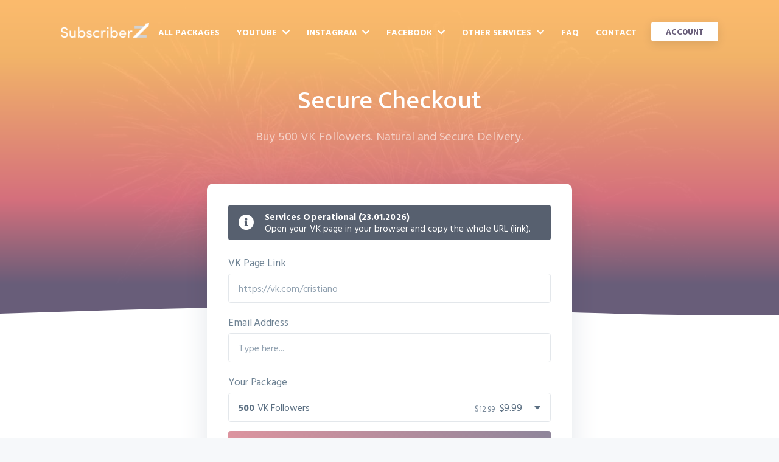

--- FILE ---
content_type: text/html; charset=UTF-8
request_url: https://www.subscriberz.com/checkout/vk/followers/500
body_size: 5780
content:
<!DOCTYPE html><html lang="en"><head><title>SubscriberZ - Buy 500 VK Followers</title><script async src="https://www.googletagmanager.com/gtag/js?id=UA-74604446-10" type="f9a77e3fa4e594e9697ab504-text/javascript"></script><script type="f9a77e3fa4e594e9697ab504-text/javascript"> window.dataLayer = window.dataLayer || []; function gtag(){dataLayer.push(arguments);} gtag('js', new Date()); gtag('config', 'UA-74604446-10');</script><meta charset="utf-8"><meta http-equiv="X-UA-Compatible" content="IE=edge"><meta name="viewport" content="width=device-width,initial-scale=1.0"><meta name="description" content="SubscriberZ is the Market Leader for Social Media Services. Choose the Right Package. 100% Secure Checkout."><meta name="image" content="https://www.subscriberz.com/assets/img/favicon/favicon-96x96.png"><meta name="robots" content="index, follow"><link rel="apple-touch-icon" sizes="57x57" href="https://www.subscriberz.com/assets/img/favicon/apple-icon-57x57.png"><link rel="apple-touch-icon" sizes="60x60" href="https://www.subscriberz.com/assets/img/favicon/apple-icon-60x60.png"><link rel="apple-touch-icon" sizes="72x72" href="https://www.subscriberz.com/assets/img/favicon/apple-icon-72x72.png"><link rel="apple-touch-icon" sizes="76x76" href="https://www.subscriberz.com/assets/img/favicon/apple-icon-76x76.png"><link rel="apple-touch-icon" sizes="114x114" href="https://www.subscriberz.com/assets/img/favicon/apple-icon-114x114.png"><link rel="apple-touch-icon" sizes="120x120" href="https://www.subscriberz.com/assets/img/favicon/apple-icon-120x120.png"><link rel="apple-touch-icon" sizes="144x144" href="https://www.subscriberz.com/assets/img/favicon/apple-icon-144x144.png"><link rel="apple-touch-icon" sizes="152x152" href="https://www.subscriberz.com/assets/img/favicon/apple-icon-152x152.png"><link rel="apple-touch-icon" sizes="180x180" href="https://www.subscriberz.com/assets/img/favicon/apple-icon-180x180.png"><link rel="icon" type="image/png" sizes="192x192" href="https://www.subscriberz.com/assets/img/favicon/android-icon-192x192.png"><link rel="icon" type="image/png" sizes="32x32" href="https://www.subscriberz.com/assets/img/favicon/favicon-32x32.png"><link rel="icon" type="image/png" sizes="96x96" href="https://www.subscriberz.com/assets/img/favicon/favicon-96x96.png"><link rel="icon" type="image/png" sizes="16x16" href="https://www.subscriberz.com/assets/img/favicon/favicon-16x16.png"><link rel="manifest" href="https://www.subscriberz.com/assets/img/favicon/manifest.json"><meta name="msapplication-TileColor" content="#ffffff"><meta name="msapplication-TileImage" content="https://www.subscriberz.com/assets/img/favicon/ms-icon-144x144.png"><meta name="theme-color" content="#ffffff"><link rel="canonical" href="https://www.subscriberz.com/checkout/vk/followers/500" /><link rel="preconnect" href="https://fonts.gstatic.com"><link href="https://fonts.googleapis.com/css2?family=Hind+Vadodara:wght@400;600;700&family=Mukta:wght@500&display=swap" rel="stylesheet"><link rel="preload" href="https://www.subscriberz.com/assets/fonts/icons/icons.woff2" as="font" type="font/woff2" crossorigin="anonymous"><style>[data-hipay-id='hipay-help-cvc'] { background-color: #57606f;}.payment-form .discount { background-color: #57606f;}</style><link rel="stylesheet" href="https://www.subscriberz.com/assets/css/style.min.css">                                                                                                                                                                                                                                                         </head><body class="is-boxed"><div class="body-wrap boxed-container"><header class=" site-header-big-auto "><div class="container"><div class="site-header-inner"><a href="https://www.subscriberz.com"><span class="logo-main"></span></a><div></div><ul class="header-links list-reset m-0 unselectable"><li><a href="https://www.subscriberz.com/services">All Packages</a></li><li><a id="dropdown" href="https://www.subscriberz.com/youtube">YouTube <span id="menu-icon" class="icon-down"></span></a><ul id="firstLevel"><li><a href="https://www.subscriberz.com/buy-youtube-subscribers">Buy YouTube Subscribers</a></li><li><a href="https://www.subscriberz.com/buy-youtube-views">Buy YouTube Views</a></li><li><a href="https://www.subscriberz.com/buy-youtube-likes">Buy YouTube Likes</a></li></ul></li><li><a id="dropdown" href="https://www.subscriberz.com/instagram">Instagram <span id="menu-icon" class="icon-down"></span></a><ul id="firstLevel"><li><a href="https://www.subscriberz.com/buy-instagram-followers">Buy Instagram Followers</a></li><li><a href="https://www.subscriberz.com/buy-instagram-likes">Buy Instagram Likes</a></li><li><a href="https://www.subscriberz.com/buy-instagram-power-likes">Buy Instagram Power Likes</a></li><li><a href="https://www.subscriberz.com/buy-instagram-views">Buy Instagram Views</a></li><li><a href="https://www.subscriberz.com/buy-instagram-story-views">Buy Instagram Story Views</a></li><li><a href="https://www.subscriberz.com/buy-instagram-impressions">Buy Instagram Impressions</a></li></ul></li><li><a id="dropdown" href="https://www.subscriberz.com/facebook">Facebook <span id="menu-icon" class="icon-down"></span></a><ul id="firstLevel"><li><a href="https://www.subscriberz.com/buy-facebook-page-likes">Buy Facebook Page Likes</a></li><li><a href="https://www.subscriberz.com/buy-facebook-post-likes">Buy Facebook Post Likes</a></li><li><a href="https://www.subscriberz.com/buy-facebook-views">Buy Facebook Views</a></li><li><a href="https://www.subscriberz.com/buy-facebook-shares">Buy Facebook Shares</a></li></ul></li><li><a id="dropdown">Other Services <span id="menu-icon" class="icon-down"></span></a><ul id="firstLevel"><li><a id="dropdown" href="https://www.subscriberz.com/twitch">Twitch <span id="menu-icon-right" class="icon-right"></span></a><ul><li><a href="https://www.subscriberz.com/buy-twitch-followers">Buy Twitch Followers</a></li><li><a href="https://www.subscriberz.com/buy-twitch-views">Buy Twitch Channel Views</a></li></ul></li><li><a id="dropdown" href="https://www.subscriberz.com/tiktok">TikTok <span id="menu-icon-right" class="icon-right"></span></a><ul><li><a href="https://www.subscriberz.com/buy-tiktok-followers">Buy TikTok Followers</a></li><li><a href="https://www.subscriberz.com/buy-tiktok-likes">Buy TikTok Likes</a></li><li><a href="https://www.subscriberz.com/buy-tiktok-views">Buy TikTok Views</a></li></ul></li><li><a id="dropdown" href="https://www.subscriberz.com/spotify">Spotify <span id="menu-icon-right" class="icon-right"></span></a><ul><li><a href="https://www.subscriberz.com/buy-spotify-followers">Buy Spotify Followers</a></li><li><a href="https://www.subscriberz.com/buy-spotify-playlist-followers">Buy Spotify Playlist Followers</a></li><li><a href="https://www.subscriberz.com/buy-spotify-plays">Buy Spotify Plays</a></li><li><a href="https://www.subscriberz.com/buy-spotify-playlist-plays">Buy Spotify Playlist Plays</a></li></ul></li><li><a id="dropdown" href="https://www.subscriberz.com/soundcloud">SoundCloud <span id="menu-icon-right" class="icon-right"></span></a><ul><li><a href="https://www.subscriberz.com/buy-soundcloud-followers">Buy SoundCloud Followers</a></li><li><a href="https://www.subscriberz.com/buy-soundcloud-plays">Buy SoundCloud Plays</a></li><li><a href="https://www.subscriberz.com/buy-soundcloud-likes">Buy SoundCloud Likes</a></li></ul></li><li><a id="dropdown" href="https://www.subscriberz.com/twitter">Twitter <span id="menu-icon-right" class="icon-right"></span></a><ul><li><a href="https://www.subscriberz.com/buy-twitter-followers">Buy Twitter Followers</a></li><li><a href="https://www.subscriberz.com/buy-twitter-likes">Buy Twitter Likes</a></li><li><a href="https://www.subscriberz.com/buy-twitter-retweets">Buy Twitter Retweets</a></li></ul></li><li><a id="dropdown" href="https://www.subscriberz.com/igtv">IGTV <span id="menu-icon-right" class="icon-right"></span></a><ul><li><a href="https://www.subscriberz.com/buy-igtv-views">Buy IGTV Views</a></li><li><a href="https://www.subscriberz.com/buy-igtv-likes">Buy IGTV Likes</a></li></ul></li><li><a id="dropdown" href="https://www.subscriberz.com/linkedin">LinkedIn <span id="menu-icon-right" class="icon-right"></span></a><ul><li><a href="https://www.subscriberz.com/buy-linkedin-followers">Buy LinkedIn Followers</a></li></ul></li><li><a id="dropdown" href="https://www.subscriberz.com/vk">VK <span id="menu-icon-right" class="icon-right"></span></a><ul><li><a href="https://www.subscriberz.com/buy-vk-followers">Buy VK Followers</a></li><li><a href="https://www.subscriberz.com/buy-vk-group-followers">Buy VK Group Followers</a></li><li><a href="https://www.subscriberz.com/buy-vk-likes">Buy VK Likes</a></li></ul></li><li><a id="dropdown" href="https://www.subscriberz.com/website">Website <span id="menu-icon-right" class="icon-right"></span></a><ul><li><a href="https://www.subscriberz.com/buy-website-traffic">Buy Website Traffic</a></li></ul></li></ul></li><li><a href="https://www.subscriberz.com/faq">FAQ</a></li><li class="mobile"><a href="https://www.subscriberz.com/why-us">Why SubscriberZ?</a></li><li class="mobile"><a href="https://www.subscriberz.com/about">About us</a></li><li class="mobile"><a href="https://www.subscriberz.com/reviews">Reviews</a></li><li><a href="https://www.subscriberz.com/contact">Contact</a></li><li><a class="button button-sm button-shadow" href="https://www.subscriberz.com/signup">Account</a></li></ul><div id="navigator-icon"><span></span><span></span><span></span><span></span></div></div></div><div class="hero-container-auto container-sm hero-overlay "><div class="hero-inner-auto"><div class="hero-inner-headlines"><h1> Secure Checkout<br /></h1><p>Buy 500 VK Followers. Natural and Secure Delivery.</p></div></div></div></header><div id="wave"><svg xmlns="http://www.w3.org/2000/svg" preserveAspectRatio="none" style="height: 53px;width: 100%;"><path transform="rotate(180 720,25.29180908203125)" fill="rgba(104,93,121,1)" stroke-width="0" d="m-5,50.58361c0,0 0,-48.21475 0,-48.21475c122.44444,-1.91899 244.88888,-3.83799 392.70832,-0.71962c147.81944,3.11837 321.01388,11.2741 501.45832,12.23359c180.44444,0.9595 368.13888,-5.27724 555.83332,-11.51397c0,0 0,48.21475 0,48.21475l-1449.99996,0z"/></svg></div><main><script type="f9a77e3fa4e594e9697ab504-text/javascript">function detectMobile() { if (window.innerWidth < 600) { return true; } return false;}var packageName;if (detectMobile()) { packageName = "Followers";} else { packageName = "VK Followers";}</script><section class="section section-checkout-package"><div class="container-sm"><div class="section-inner"><div class="text-center"><div class="box-form"><div class="alert alert-default alert-icon-desktop-only"><div class="alert-icon"><i class="icon-info-circle-solid"></i></div><div class="alert-content"><p><b>Services Operational (23.01.2026)</b><br>Open your VK page in your browser and copy the whole URL (link).</p></div></div><form method="post" action="https://www.subscriberz.com/checkout/package/submit"><input type="hidden" name="_token" value="I6AWxeGkBctJHNRK0OwPKE0Fwb19PXOFzjEBsnGx"><input type="hidden" name="package" value="279"><div class="form-group"><label for="value">VK Page Link</label><input class="input" type="text" name="value" id="value" placeholder="https://vk.com/cristiano" value="" required></div><div class="form-group"><label for="email">Email Address</label><input class="input" type="email" name="email" id="email" placeholder="Type here..." value="" required></div><div class="form-group"><label for="package">Your Package</label><div class="dropdown"><button type="button" class="input dropdown-button"><span class="package-quantity">500</span><span class="package-name"></span><i class="icon-caret-down-solid"></i><span class="package-price">$9.99</span><span class="package-price-sale-old">$12.99</span></button><div class="unselectable dropdown-content"><a id="select-package-0" ><span class="package-quantity">50</span><span class="package-name"></span><span class="package-price">$2.99</span><span class="package-price-sale-old">$2.99</span></a><script type="f9a77e3fa4e594e9697ab504-text/javascript">document.getElementById("select-package-0").setAttribute("onclick","selectPackate('277', '" + packageName + "', '50', '$', '2.99', ' 2.99 ')");</script><a id="select-package-1" ><span class="package-quantity">100</span><span class="package-name"></span><span class="package-price">$2.99</span><span class="package-price-sale-old">$3.99</span></a><script type="f9a77e3fa4e594e9697ab504-text/javascript">document.getElementById("select-package-1").setAttribute("onclick","selectPackate('278', '" + packageName + "', '100', '$', '3.99', ' 2.99 ')");</script><a id="select-package-2" ><span class="package-quantity">500</span><span class="package-name"></span><span class="package-price">$9.99</span><span class="package-price-sale-old">$12.99</span></a><script type="f9a77e3fa4e594e9697ab504-text/javascript">document.getElementById("select-package-2").setAttribute("onclick","selectPackate('279', '" + packageName + "', '500', '$', '12.99', ' 9.99 ')");</script><a id="select-package-3" class="last" ><span class="package-quantity">1,000</span><span class="package-name"></span><span class="package-price">$14.99</span><span class="package-price-sale-old">$19.99</span></a><script type="f9a77e3fa4e594e9697ab504-text/javascript">document.getElementById("select-package-3").setAttribute("onclick","selectPackate('280', '" + packageName + "', '1,000', '$', '19.99', ' 14.99 ')");</script></div></div></div><div class="form-group last"><button type="submit" class="button button-primary button-big">Next</button></div></form></div></div></div></div></section><script type="f9a77e3fa4e594e9697ab504-text/javascript">gtag('event', 'view_item', { "items": [ { "id": "279", "name": "VK Followers", "brand": "SubscriberZ", "category": "VK", "quantity": 500, "price": '12.99' } ]});var packages = document.getElementsByClassName("package-name");for (var i = 0; i < packages.length; i++) { packages.item(i).innerHTML = packageName;}</script><section class="testimonials section"><div class="container"><div class="testimonials-inner section-inner has-top-divider"><h2 class="section-title mt-0 text-center">What People Say About Us</h2><div class="testimonials-wrap"><div class="testimonial text-center text-xs" itemprop="review" itemscope itemtype="http://schema.org/Review"><div class="testimonial-inner"><div itemprop="itemReviewed" itemscope itemtype="http://schema.org/Product"><meta itemprop="name" content="YouTube Subscribers"><meta itemprop="description" content="Buy YouTube Subscribers. Targeted & Real People. Results Start in 1-6 Hours. 100% Risk-Free. Quality Guaranteed. Starting at $3.95."><meta itemprop="url" content="https://www.subscriberz.com/buy-youtube-subscribers"><meta itemprop="sku" content="youtube-subscribers"><span itemprop="offers" itemtype="http://schema.org/AggregateOffer" itemscope><meta itemprop="lowPrice" content="8.99" /><meta itemprop="highPrice" content="72.99" /><meta itemprop="priceCurrency" content="USD" /><meta itemprop="priceValidUntil" content="2024-12-31" /><meta itemprop="availability" content="https://schema.org/InStock" /><meta itemprop="offerCount" content="5"><span itemprop="seller" itemtype="http://schema.org/Organization" itemscope><meta itemprop="name" content="SubscriberZ" /></span></span><span itemprop="brand" itemtype="http://schema.org/Organization" itemscope><meta itemprop="name" content="SubscriberZ" /></span><img style="display: none;" src="https://www.subscriberz.com/assets/img/favicon/favicon-96x96.png" itemprop="image"></img><span itemprop="aggregateRating" itemtype="http://schema.org/AggregateRating" itemscope><meta itemprop="ratingValue" content="5" /><meta itemprop="reviewCount" content="3" /></span></div><div class="testimonial-main"><div class="testimonial-body"><p itemprop="reviewBody">I owe the success of my YouTube channel to this service. When I started, it was an uphill task to get views, let alone my videos appear as suggested videos on YouTube. However, when I purchased views and subscribers, my channel began getting noticed, and the rest is history. This is a service I would recommend at any time.</p></div></div><div class="testimonial-footer"><div class="testimonial-name" itemprop="author" itemscope itemtype="http://schema.org/Person"><p itemprop="name">Jefferson</p></div><div class="testimonial-rating mb-24" itemprop="reviewRating" itemscope itemtype="http://schema.org/Rating" content="5"><meta itemprop="worstRating" content="1"><meta itemprop="ratingValue" content="5"><meta itemprop="bestRating" content="5"><img width="100px" height="15px" src="https://www.subscriberz.com/assets/img/rating/5-stars.svg" alt="5-Star Rating"></div></div></div></div><div class="testimonial text-center text-xs" itemprop="review" itemscope itemtype="http://schema.org/Review"><div class="testimonial-inner"><div itemprop="itemReviewed" itemscope itemtype="http://schema.org/Product"><meta itemprop="name" content="YouTube Subscribers"><meta itemprop="description" content="Buy YouTube Subscribers. Targeted & Real People. Results Start in 1-6 Hours. 100% Risk-Free. Quality Guaranteed. Starting at $3.95."><meta itemprop="url" content="https://www.subscriberz.com/buy-youtube-subscribers"><meta itemprop="sku" content="youtube-subscribers"><span itemprop="offers" itemtype="http://schema.org/AggregateOffer" itemscope><meta itemprop="lowPrice" content="8.99" /><meta itemprop="highPrice" content="72.99" /><meta itemprop="priceCurrency" content="USD" /><meta itemprop="priceValidUntil" content="2024-12-31" /><meta itemprop="availability" content="https://schema.org/InStock" /><meta itemprop="offerCount" content="5"><span itemprop="seller" itemtype="http://schema.org/Organization" itemscope><meta itemprop="name" content="SubscriberZ" /></span></span><span itemprop="brand" itemtype="http://schema.org/Organization" itemscope><meta itemprop="name" content="SubscriberZ" /></span><img style="display: none;" src="https://www.subscriberz.com/assets/img/favicon/favicon-96x96.png" itemprop="image"></img><span itemprop="aggregateRating" itemtype="http://schema.org/AggregateRating" itemscope><meta itemprop="ratingValue" content="5" /><meta itemprop="reviewCount" content="3" /></span></div><div class="testimonial-main"><div class="testimonial-body"><p itemprop="reviewBody">Getting organic reach on Facebook was the most significant challenge when I started my online boutique. Yes, I had outstanding photos, which I knew people would love, but since I was new, no one saw them. That’s when I decided to get some engagement from SubscriberZ, and that made a whole difference. Since then, I’ve grown my Facebook page, and I get a tone of organic reach each day. And did I mention that the customer numbers are also through the rooftop?</p></div></div><div class="testimonial-footer"><div class="testimonial-name" itemprop="author" itemscope itemtype="http://schema.org/Person"><p itemprop="name">Marylyn</p></div><div class="testimonial-rating mb-24" itemprop="reviewRating" itemscope itemtype="http://schema.org/Rating" content="5"><meta itemprop="worstRating" content="1"><meta itemprop="ratingValue" content="5"><meta itemprop="bestRating" content="5"><img width="100px" height="15px" src="https://www.subscriberz.com/assets/img/rating/5-stars.svg" alt="5-Star Rating"></div></div></div></div><div class="testimonial text-center text-xs" itemprop="review" itemscope itemtype="http://schema.org/Review"><div class="testimonial-inner"><div itemprop="itemReviewed" itemscope itemtype="http://schema.org/Product"><meta itemprop="name" content="YouTube Subscribers"><meta itemprop="description" content="Buy YouTube Subscribers. Targeted & Real People. Results Start in 1-6 Hours. 100% Risk-Free. Quality Guaranteed. Starting at $3.95."><meta itemprop="url" content="https://www.subscriberz.com/buy-youtube-subscribers"><meta itemprop="sku" content="youtube-subscribers"><span itemprop="offers" itemtype="http://schema.org/AggregateOffer" itemscope><meta itemprop="lowPrice" content="8.99" /><meta itemprop="highPrice" content="72.99" /><meta itemprop="priceCurrency" content="USD" /><meta itemprop="priceValidUntil" content="2024-12-31" /><meta itemprop="availability" content="https://schema.org/InStock" /><meta itemprop="offerCount" content="5"><link itemprop="url" href="https://www.subscriberz.com/checkout/youtube/subscribers/100" /><span itemprop="seller" itemtype="http://schema.org/Organization" itemscope><meta itemprop="name" content="SubscriberZ" /></span></span><span itemprop="brand" itemtype="http://schema.org/Organization" itemscope><meta itemprop="name" content="SubscriberZ" /></span><img style="display: none;" src="https://www.subscriberz.com/assets/img/favicon/favicon-96x96.png" itemprop="image"></img><span itemprop="aggregateRating" itemtype="http://schema.org/AggregateRating" itemscope><meta itemprop="ratingValue" content="5" /><meta itemprop="reviewCount" content="3" /></span></div><div class="testimonial-main"><div class="testimonial-body"><p itemprop="reviewBody">I desperately wanted to go on Instagram, but I was skeptical about buying followers because of the horror stories I heard. I was wrong. I got the basic Instagram package, and it was of immense help for my growth. I’m now headed to 10K subs, and that success wouldn’t have been possible without the help of the followers I got from this site. Thanks so much.</p></div></div><div class="testimonial-footer"><div class="testimonial-name" itemprop="author" itemscope itemtype="http://schema.org/Person"><p itemprop="name">Grace</p></div><div class="testimonial-rating mb-24" itemprop="reviewRating" itemscope itemtype="http://schema.org/Rating" content="5"><meta itemprop="worstRating" content="1"><meta itemprop="ratingValue" content="5"><meta itemprop="bestRating" content="5"><img width="100px" height="15px" src="https://www.subscriberz.com/assets/img/rating/5-stars.svg" alt="5-Star Rating"></div></div></div></div></div></div></div></section><section class="category-information features-extended section"><div class="container"><div class="features-extended-inner section-inner has-top-divider"><div class="features-extended-header text-center"><div class="container-sm"><h2 class="section-title mt-0">Why you should buy 500 VK Followers</h2><p class="section-paragraph">VK is the Russian version of Facebook. It is one of the largest social media channels in Russia and Eastern Europe, making it a potent hunting ground for businesses looking for leads and sales. At SubscriberZ, we specialize in helping you grow your VK followers to improve your brand’s visibility and ultimately help you grow your business.</p><br /><a target="_blank" href="https://www.subscriberz.com/buy-vk-followers">Learn more &raquo;</a></div></div></div></div></section></main><footer class="site-footer"><div class="container"><div class="site-footer-inner"><div class="site-footer-top"><div class="site-footer-unit"><div class="site-footer-unit-inner"><div class="footer-top-links"><div class="footer-title mb-16">About</div><ul class="list-reset"><li><a href="https://www.subscriberz.com/order">Order Tracking</a></li><li><a href="https://www.subscriberz.com/about">Our Story</a></li><li><a href="https://www.subscriberz.com/reviews">Reviews</a></li><li><a href="https://www.subscriberz.com/career">Career</a></li><li><a href="https://www.subscriberz.com/why-us">Why Us?</a></li><li><a href="https://www.subscriberz.com/blog">Blog</a></li></ul></div></div></div><div class="site-footer-unit"><div class="site-footer-unit-inner"><div class="footer-top-links"><div class="footer-title mb-16"><a href="https://www.subscriberz.com/youtube">YouTube</a></div><ul class="list-reset"><li><a href="https://www.subscriberz.com/buy-youtube-subscribers">Buy YouTube Subscribers</a></li><li><a href="https://www.subscriberz.com/buy-youtube-views">Buy YouTube Views</a></li><li><a href="https://www.subscriberz.com/buy-youtube-likes">Buy YouTube Likes</a></li></ul></div></div></div><div class="site-footer-unit"><div class="site-footer-unit-inner"><div class="footer-top-links"><div class="footer-title mb-16"><a href="https://www.subscriberz.com/instagram">Instagram</a></div><ul class="list-reset"><li><a href="https://www.subscriberz.com/buy-instagram-followers">Buy Instagram Followers</a></li><li><a href="https://www.subscriberz.com/buy-instagram-likes">Buy Instagram Likes</a></li><li><a href="https://www.subscriberz.com/buy-instagram-power-likes">Buy Instagram Power Likes</a></li><li><a href="https://www.subscriberz.com/buy-instagram-views">Buy Instagram Views</a></li><li><a href="https://www.subscriberz.com/buy-instagram-story-views">Buy Instagram Story Views</a></li><li><a href="https://www.subscriberz.com/buy-instagram-impressions">Buy Instagram Impressions</a></li></ul></div></div></div><div class="site-footer-unit"><div class="site-footer-unit-inner"><div class="footer-top-links"><div class="footer-title mb-16"><a href="https://www.subscriberz.com/facebook">Facebook</a></div><ul class="list-reset"><li><a href="https://www.subscriberz.com/buy-facebook-page-likes">Buy Facebook Page Likes</a></li><li><a href="https://www.subscriberz.com/buy-facebook-post-likes">Buy Facebook Post Likes</a></li><li><a href="https://www.subscriberz.com/buy-facebook-views">Buy Facebook Views</a></li><li><a href="https://www.subscriberz.com/buy-facebook-shares">Buy Facebook Shares</a></li></ul></div></div></div></div><div class="site-footer-bottom"><ul class="footer-bottom-links list-reset"><li><a href="https://www.subscriberz.com/faq">FAQ</a></li><li><a href="https://www.subscriberz.com/contact">Contact</a></li><li><a href="https://www.subscriberz.com/refunds">Refund Policy</a></li><li><a href="https://www.subscriberz.com/privacy">Privacy Policy</a></li><li><a href="https://www.subscriberz.com/terms">Terms of Service</a></li></ul><div class="footer-copyright">&copy; 2026 SubscriberZ. All Rights Reserved.<br>We are not affiliated with or endorsed by SoundCloud or any other Social Media Company.</div></div></div></div></footer></div><script type="f9a77e3fa4e594e9697ab504-text/javascript">var language = { 'sitename':'SubscriberZ',};var slider = false;</script><script src="https://www.subscriberz.com/assets/js/jquery-3.5.1.min.js" type="f9a77e3fa4e594e9697ab504-text/javascript"></script><script src="https://www.subscriberz.com/assets/js/main.min.js" type="f9a77e3fa4e594e9697ab504-text/javascript"></script><script type="f9a77e3fa4e594e9697ab504-text/javascript">function loadScript(src) { return new Promise(function (resolve, reject) { if ($("script[src='" + src + "']").length === 0) { var script = document.createElement('script'); script.onload = function () { resolve(); }; script.onerror = function () { reject(); }; script.src = src; document.body.appendChild(script); } else { resolve(); } });}$(document).ready(async function() { /* Slider */ /* Load Product Slider if exists */ if (typeof loadSliderProducts == 'function') { loadSliderProducts(); } /* Load Platform Category Slider if exists */ if (typeof loadSliderPlatformCategories == 'function') { loadSliderPlatformCategories(); } /* Load Platform Product Slider if exists */ if (typeof loadSliderPlatformProducts == 'function') { loadSliderPlatformProducts(); } /* Load review tooltips Slider if exists */ if (typeof reviewsTooltip == 'function') { reviewsTooltip(); }});/* Lazy Loading */document.addEventListener("DOMContentLoaded", function() { var lazyImages = [].slice.call(document.querySelectorAll("img.lazy")); if ("IntersectionObserver" in window) { let lazyImageObserver = new IntersectionObserver(function(entries, observer) { entries.forEach(function(entry) { if (entry.isIntersecting) { let lazyImage = entry.target; lazyImage.src = lazyImage.dataset.src; lazyImage.srcset = lazyImage.dataset.srcset; lazyImage.classList.remove("lazy"); lazyImageObserver.unobserve(lazyImage); } }); }); lazyImages.forEach(function(lazyImage) { lazyImageObserver.observe(lazyImage); }); }});</script><script src="/cdn-cgi/scripts/7d0fa10a/cloudflare-static/rocket-loader.min.js" data-cf-settings="f9a77e3fa4e594e9697ab504-|49" defer></script></body></html>

--- FILE ---
content_type: text/css
request_url: https://www.subscriberz.com/assets/css/style.min.css
body_size: 16120
content:
@font-face{font-family:'sz-icons';src:url(/assets/fonts/icons/icons.eot?2rs0vt);src:url(/assets/fonts/icons/icons.woff2) format("woff2"),url(/assets/fonts/icons/icons.woff) format("woff"),url(/assets/fonts/icons/icons.eot?2rs0vt#iefix) format("embedded-opentype");font-weight:400;font-style:normal;font-display:block}[class^="icon-"],[class*=" icon-"]{font-family:'sz-icons'!important;speak:never;font-style:normal;font-weight:400;font-variant:normal;text-transform:none;line-height:1;-webkit-font-smoothing:antialiased;-moz-osx-font-smoothing:grayscale}.icon-pencil-alt-solid:before{content:"\e912"}.icon-rocket-launch-solid:before{content:"\e920"}.icon-check-solid:before{content:"\e921"}.icon-user-lock-regular:before{content:"\e911"}.icon-user-check-regular:before{content:"\e913"}.icon-headset-regular:before{content:"\e91e"}.icon-rocket-regular:before{content:"\e91f"}.icon-linkedin-brands:before{content:"\e91d"}.icon-vk-brands:before{content:"\e915"}.icon-tv-music-regular:before{content:"\e916"}.icon-users-crown-solid:before{content:"\e917"}.icon-twitter-brands:before{content:"\e918"}.icon-tiktok-brands:before{content:"\e919"}.icon-twitch-brands:before{content:"\e91a"}.icon-facebook-brands:before{content:"\e91b"}.icon-instagram-brands-1:before{content:"\e91c"}.icon-caret-down-solid:before{content:"\e914"}.icon-info-circle-solid:before{content:"\e910"}.icon-info-circle-regular:before{content:"\e90f"}.icon-chevron-right-solid:before{content:"\e90e"}.icon-shopping-bag-solid:before{content:"\e900"}.icon-pencil-regular:before{content:"\e901"}.icon-badge-check-solid:before{content:"\e902"}.icon-star-solid:before{content:"\e903"}.icon-star-regular:before{content:"\e904"}.icon-chevron-circle-right-solid:before{content:"\e905"}.icon-chevron-circle-left-solid:before{content:"\e906"}.icon-chevron-down-solid-1:before{content:"\e907"}.icon-chevron-up-solid:before{content:"\e908"}.icon-apple-brands:before{content:"\e909"}.icon-spotify-brands:before{content:"\e90a"}.icon-soundcloud-brands:before{content:"\e90b"}.icon-youtube-brands:before{content:"\e90c"}.icon-instagram-brands:before{content:"\e90d"}html{line-height:1.15;-ms-text-size-adjust:100%;-webkit-text-size-adjust:100%}html.noscroll{position:fixed;overflow:hidden;width:100%;height:100%}@keyframes fadein{from{opacity:0}to{opacity:1}}@-moz-keyframes fadein{from{opacity:0}to{opacity:1}}@-webkit-keyframes fadein{from{opacity:0}to{opacity:1}}@-ms-keyframes fadein{from{opacity:0}to{opacity:1}}@-o-keyframes fadein{from{opacity:0}to{opacity:1}}article,aside,footer,header,nav,section{display:block}h1{font-size:2em;margin:.67em 0}figcaption,figure,main{display:block}figure{margin:1em 40px}hr{box-sizing:content-box;height:0;overflow:visible}pre{font-family:monospace,monospace;font-size:1em}a{background-color:transparent;-webkit-text-decoration-skip:objects}abbr[title]{border-bottom:none;text-decoration:underline;-webkit-text-decoration:underline dotted;text-decoration:underline dotted}b,strong{font-weight:inherit;font-weight:bolder}code,kbd,samp{font-family:monospace,monospace;font-size:1em}dfn{font-style:italic}mark{background-color:#ff0;color:#000}small{font-size:80%}sub,sup{font-size:75%;line-height:0;position:relative;vertical-align:baseline}sub{bottom:-.25em}sup{top:-.5em}audio,video{display:inline-block}audio:not([controls]){display:none;height:0}img{border-style:none}svg:not(:root){overflow:hidden}button,input,optgroup,select,textarea{font-family:sans-serif;font-size:100%;line-height:1.15;margin:0}textarea{max-height:1000px}button,input{overflow:visible}button,select{text-transform:none}button,html [type="button"],[type="reset"],[type="submit"]{-webkit-appearance:button}button::-moz-focus-inner,[type="button"]::-moz-focus-inner,[type="reset"]::-moz-focus-inner,[type="submit"]::-moz-focus-inner{border-style:none;padding:0}button:-moz-focusring,[type="button"]:-moz-focusring,[type="reset"]:-moz-focusring,[type="submit"]:-moz-focusring{outline:1px dotted ButtonText}fieldset{padding:.35em .75em .625em}legend{box-sizing:border-box;color:inherit;display:table;max-width:100%;padding:0;white-space:normal}progress{display:inline-block;vertical-align:baseline}textarea{overflow:auto}[type="checkbox"],[type="radio"]{box-sizing:border-box;padding:0}[type="number"]::-webkit-inner-spin-button,[type="number"]::-webkit-outer-spin-button{height:auto}[type="search"]{-webkit-appearance:textfield;outline-offset:-2px}[type="search"]::-webkit-search-cancel-button,[type="search"]::-webkit-search-decoration{-webkit-appearance:none}::-webkit-file-upload-button{-webkit-appearance:button;font:inherit}details,menu{display:block}summary{display:list-item}canvas{display:inline-block}template{display:none}[hidden]{display:none}html{box-sizing:border-box}*,:before,:after{box-sizing:inherit}body{background:#fff;-moz-osx-font-smoothing:grayscale;-webkit-font-smoothing:antialiased}hr{border:0;display:block;height:1px;background:#E3E7EB;background:linear-gradient(to right,rgba(227,231,235,0.1) 0,rgba(227,231,235,0.6) 50%,rgba(227,231,235,0.1) 100%);margin-top:24px;margin-bottom:24px}form hr{margin-bottom:10px}ul,ol{margin-top:0;margin-bottom:24px;padding-left:24px}ul{list-style:disc}ol{list-style:decimal}li>ul,li>ol{margin-bottom:0}dl{margin-top:0;margin-bottom:24px}dt{font-weight:700}dd{margin-left:24px;margin-bottom:24px}img{height:auto;max-width:100%;vertical-align:middle}figure{margin:24px 0}figcaption{font-size:16px;line-height:24px;padding:8px 0}img,svg{display:block}table{border-collapse:collapse;margin-bottom:24px;width:100%}tr{border-bottom:1px solid #E3E7EB}th{text-align:left}th,td{padding:10px 16px}th:first-child,td:first-child{padding-left:0}th:last-child,td:last-child{padding-right:0}html{font-size:18px;line-height:27px}@media (min-width: 641px){html{font-size:20px;line-height:30px;letter-spacing:-.1px}}body{color:#6F8394;font-size:1rem}body,button,input,select,textarea{font-family:"Hind Vadodara",sans-serif}a{color:inherit;text-decoration:none}a:hover,a:active{outline:0;text-decoration:underline}h1,h2,h3,h4,h5,h6,.h1,.h2,.h3,.h4,.h5,.h6{clear:both;color:#1F2B35;font-family:"Mukta",serif;font-weight:500}h1,.h1{font-size:36px;line-height:46px;letter-spacing:-.2px}@media (min-width: 641px){h1,.h1{font-size:42px;line-height:52px;letter-spacing:-.1px}}h2,.h2{font-size:30px;line-height:40px;letter-spacing:-.1px}@media (min-width: 641px){h2,.h2{font-size:36px;line-height:46px;letter-spacing:-.2px}}h3,.h3,blockquote{font-size:20px;line-height:30px;letter-spacing:-.1px}@media (min-width: 641px){h3,.h3,blockquote{font-size:30px;line-height:40px;letter-spacing:-.1px}}h4,h5,h6,.h4,.h5,.h6{font-size:18px;line-height:27px;letter-spacing:-.1px}@media (min-width: 641px){h4,h5,h6,.h4,.h5,.h6{font-size:20px;line-height:30px;letter-spacing:-.1px}}@media (max-width: 640px){.signup-inner,.login-inner,.order-review-inner{margin-top:-55px!important}.h1-mobile{font-size:36px;line-height:46px;letter-spacing:-.2px}.h2-mobile{font-size:30px;line-height:40px;letter-spacing:-.1px}.h3-mobile{font-size:20px;line-height:30px;letter-spacing:-.1px}.h4-mobile,.h5-mobile,.h6-mobile{font-size:18px;line-height:27px;letter-spacing:-.1px}}.text-light{color:rgba(255,255,255,0.8)}.text-light a{color:rgba(255,255,255,0.8)}.text-light h1,.text-light h2,.text-light h3,.text-light h4,.text-light h5,.text-light h6,.text-light .h1,.text-light .h2,.text-light .h3,.text-light .h4,.text-light .h5,.text-light .h6{color:#fff!important}.text-sm{font-size:18px;line-height:27px;letter-spacing:-.1px}.text-xs{font-size:16px;line-height:24px;letter-spacing:-.1px}h1,h2,.h1,.h2{margin-top:48px;margin-bottom:16px}h3,.h3{margin-top:36px;margin-bottom:12px}h4,h5,h6,.h4,.h5,.h6{margin-top:24px;margin-bottom:4px}p{margin-top:0;margin-bottom:24px}dfn,cite,em,i{font-style:italic}blockquote{color:#92A2B1;font-style:italic;margin-top:24px;margin-bottom:24px;margin-left:24px}blockquote::before{content:"\201C"}blockquote::after{content:"\201D"}blockquote p{display:inline}address{color:#5B6F82;border-width:1px 0;border-style:solid;border-color:#E3E7EB;padding:24px 0;margin:0 0 24px}pre,pre h1,pre h2,pre h3,pre h4,pre h5,pre h6,pre .h1,pre .h2,pre .h3,pre .h4,pre .h5,pre .h6{font-family:"Courier 10 Pitch",Courier,monospace}pre,code,kbd,tt,var{background:#F6F8FA}pre{font-size:16px;line-height:24px;margin-bottom:1.6em;max-width:100%;overflow:auto;padding:24px;margin-top:24px;margin-bottom:24px}code,kbd,tt,var{font-family:Monaco,Consolas,"Andale Mono","DejaVu Sans Mono",monospace;font-size:16px;padding:2px 4px}abbr,acronym{cursor:help}mark,ins{text-decoration:none}small{font-size:18px;line-height:27px;letter-spacing:-.1px}b,strong{font-weight:700}button,input,select,textarea,label{font-size:18px;line-height:27px;outline:none}.center{text-align:center;margin:0 auto!important}.unselectable{-webkit-user-select:none;-moz-user-select:-moz-none;-ms-user-select:none;user-select:none}a.no-underline{text-decoration:none}.container,.container-sm,.container-xs{width:100%;margin:0 auto;padding-left:16px;padding-right:16px}@media (min-width: 481px){.container,.container-sm,.container-xs{padding-left:24px;padding-right:24px}}.container{max-width:1128px}.container-sm{max-width:848px}.container-xs{max-width:700px}.container .container-sm{max-width:800px;padding-left:0;padding-right:0}.screen-reader-text{clip:rect(1px,1px,1px,1px);position:absolute!important;height:1px;width:1px;overflow:hidden;word-wrap:normal!important}.screen-reader-text:focus{border-radius:2px;box-shadow:0 0 2px 2px rgba(0,0,0,0.6);clip:auto!important;display:block;font-size:13px;letter-spacing:0;font-weight:700;line-height:16px;text-transform:uppercase;text-decoration:none;background-color:#fff;color:rgba(100,102,117,1)!important;border:none;height:auto;left:8px;padding:16px 32px;top:8px;width:auto;z-index:100000}.list-reset{list-style:none;padding:0}.text-left{text-align:left}.text-center{text-align:center!important}.text-right{text-align:right}.has-top-divider,.has-mobile-top-divider{position:relative}.has-top-divider::before{content:'';position:absolute;top:0;left:0;width:100%;display:block;height:1px;background:#E3E7EB;background:linear-gradient(to right,rgba(227,231,235,0.1) 0,rgba(227,231,235,0.6) 50%,rgba(227,231,235,0.1) 100%)}.has-bottom-divider{position:relative}.has-bottom-divider::after{content:'';position:absolute;bottom:0;left:0;width:100%;display:block;height:1px;background:#E3E7EB;background:linear-gradient(to right,rgba(227,231,235,0.1) 0,rgba(227,231,235,0.6) 50%,rgba(227,231,235,0.1) 100%)}@media (max-width: 640px){.has-mobile-top-divider::before{content:'';position:absolute;top:0;left:0;width:100%;display:block;height:1px;background:#E3E7EB;background:linear-gradient(to right,rgba(227,231,235,0.1) 0,rgba(227,231,235,0.6) 50%,rgba(227,231,235,0.1) 100%)}}.m-0{margin:0}.mt-0{margin-top:0}.mr-0{margin-right:0}.mb-0{margin-bottom:0}.ml-0{margin-left:0}.m-8{margin:8px}.mt-8{margin-top:8px}.mr-8{margin-right:8px}.mb-8{margin-bottom:8px}.ml-8{margin-left:8px}.m-16{margin:16px}.mt-16{margin-top:16px}.mr-16{margin-right:16px}.mb-16{margin-bottom:16px}.ml-16{margin-left:16px}.m-24{margin:24px}.mt-24{margin-top:24px}.mr-24{margin-right:24px}.mb-24{margin-bottom:24px}.ml-24{margin-left:24px}.m-32{margin:32px}.mt-32{margin-top:32px}.mr-32{margin-right:32px}.mb-32{margin-bottom:32px}.ml-32{margin-left:32px}.m-40{margin:40px}.mt-40{margin-top:40px}.mr-40{margin-right:40px}.mb-40{margin-bottom:40px}.ml-40{margin-left:40px}.m-48{margin:48px}.mt-48{margin-top:48px}.mr-48{margin-right:48px}.mb-48{margin-bottom:48px}.ml-48{margin-left:48px}.m-56{margin:56px}.mt-56{margin-top:56px}.mr-56{margin-right:56px}.mb-56{margin-bottom:56px}.ml-56{margin-left:56px}.m-64{margin:64px}.mt-64{margin-top:64px}.mr-64{margin-right:64px}.mb-64{margin-bottom:64px}.ml-64{margin-left:64px}.p-0{padding:0}.pt-0{padding-top:0}.pr-0{padding-right:0}.pb-0{padding-bottom:0}.pl-0{padding-left:0}.p-8{padding:8px}.pt-8{padding-top:8px}.pr-8{padding-right:8px}.pb-8{padding-bottom:8px}.pl-8{padding-left:8px}.p-16{padding:16px}.pt-16{padding-top:16px}.pr-16{padding-right:16px}.pb-16{padding-bottom:16px}.pl-16{padding-left:16px}.p-24{padding:24px}.pt-24{padding-top:24px}.pr-24{padding-right:24px}.pb-24{padding-bottom:24px}.pl-24{padding-left:24px}.p-32{padding:32px}.pt-32{padding-top:32px}.pr-32{padding-right:32px}.pb-32{padding-bottom:32px}.pl-32{padding-left:32px}.p-40{padding:40px}.pt-40{padding-top:40px}.pr-40{padding-right:40px}.pb-40{padding-bottom:40px}.pl-40{padding-left:40px}.p-48{padding:48px}.pt-48{padding-top:48px}.pr-48{padding-right:48px}.pb-48{padding-bottom:48px}.pl-48{padding-left:48px}.p-56{padding:56px}.pt-56{padding-top:56px}.pr-56{padding-right:56px}.pb-56{padding-bottom:56px}.pl-56{padding-left:56px}.p-64{padding:64px}.pt-64{padding-top:64px}.pr-64{padding-right:64px}.pb-64{padding-bottom:64px}.pl-64{padding-left:64px}.sr .has-animations .is-revealing{visibility:hidden}.input,.textarea,.select{background-color:#fff;border-width:1px;border-style:solid;border-color:#E3E7EB;color:#5B6F82;max-width:100%;width:100%;border-radius:4px!important}.input::-webkit-input-placeholder,.textarea::-webkit-input-placeholder,.select::-webkit-input-placeholder{color:#92A2B1}.input:-ms-input-placeholder,.textarea:-ms-input-placeholder,.select:-ms-input-placeholder{color:#92A2B1}.input::-ms-input-placeholder,.textarea::-ms-input-placeholder,.select::-ms-input-placeholder{color:#92A2B1}.input::placeholder,.textarea::placeholder,.select::placeholder{color:#92A2B1}.input::-ms-input-placeholder,.textarea::-ms-input-placeholder,.select::-ms-input-placeholder{color:#92A2B1}.input:-ms-input-placeholder,.textarea:-ms-input-placeholder,.select:-ms-input-placeholder{color:#92A2B1}.input:hover,.textarea:hover,.select:hover{border-color:#d4dae0}.input:active,.input:focus,.textarea:active,.textarea:focus,.select:active,.select:focus{outline:none}.input[disabled],.textarea[disabled],.select[disabled]{cursor:not-allowed}.input[readonly],.textarea[readonly],.select[readonly]{cursor:not-allowed}.input,.textarea{-moz-appearance:none;-webkit-appearance:none;font-size:16px;letter-spacing:-.1px;line-height:20px;border-radius:2px;padding:13px 16px;height:48px;box-shadow:none}.select{font-size:16px;letter-spacing:-.1px;border-radius:2px;padding:0 16px;height:48px;box-shadow:none}.input .inline-input{display:inline;width:auto}.textarea{display:block;min-width:100%;resize:vertical;min-height:150px;max-height:400px}.textarea .inline-textarea{display:inline;width:auto}.field-grouped>.control:not(:last-child){margin-bottom:8px}@media (min-width: 641px){.field-grouped{display:flex}.field-grouped>.control{flex-shrink:0}.field-grouped>.control.control-expanded{flex-grow:1;flex-shrink:1}.field-grouped>.control:not(:last-child){margin-bottom:0;margin-right:8px}}.button{display:inline-flex;font-size:13px;letter-spacing:0;font-weight:700;line-height:16px;text-transform:uppercase;text-decoration:none!important;background-color:#fff;border:none;border-radius:4px;cursor:pointer;justify-content:center;padding:16px 32px;height:48px;text-align:center;white-space:nowrap}@-webkit-keyframes button-loading{0%{-webkit-transform:rotate(0);transform:rotate(0)}100%{-webkit-transform:rotate(360deg);transform:rotate(360deg)}}@keyframes button-loading{0%{-webkit-transform:rotate(0);transform:rotate(0)}100%{-webkit-transform:rotate(360deg);transform:rotate(360deg)}}.button.is-loading{position:relative;color:transparent!important;pointer-events:none}.button.is-loading::after{content:'';display:block;position:absolute;width:22px;height:22px;margin-left:-11px;margin-top:-11px;top:50%;left:50%;border:2px solid #101641;border-radius:50%;border-right-color:transparent!important;border-top-color:transparent!important;z-index:1;-webkit-animation:button-loading .6s infinite linear;animation:button-loading .6s infinite linear}.button[disabled].is-loading::after{border-color:#A1A7CF}.button-dark.is-loading::after{border-color:#fff}.button-primary.is-loading::after{border-color:#fff}.button-secondary.is-loading::after{border-color:#fff}.button.button-pagination{margin:50px auto 0}@media (max-width: 640px){.button.button-pagination{margin-top:40px!important}}.button-pagination-reviews{margin-top:30px}.button-big{width:100%}.button:active{outline:0}.button::before{border-radius:2px}.button-shadow{position:relative}.button-shadow::before{content:'';position:absolute;top:0;right:0;bottom:0;left:0;box-shadow:0 8px 24px rgba(32,43,54,0.12);mix-blend-mode:multiply;transition:box-shadow .15s}.button-shadow:hover::before{box-shadow:0 8px 24px rgba(32,43,54,0.25);transition:box-shadow .15s}.button-sm{padding:8px 24px;height:32px}.button-sm.button-shadow::before{box-shadow:0 4px 16px rgba(32,43,54,0.12)}.button-sm.button-shadow:hover::before{box-shadow:0 4px 16px rgba(32,43,54,0.25)}.button-primary,.button-secondary{color:#fff!important}.button-primary:hover{opacity:.8}.button-primary:focus,.button-primary:active{opacity:.7}.button-secondary:hover{opacity:.8}.button-secondary:focus,.button-secondary:active{opacity:.6}.button-dark{background-color:rgba(0,0,0,0.05);outline:none;color:#7f8c8d!important}.button-dark:hover{opacity:.9}.button-dark:active{opacity:.8}.button-checkout-review{margin-top:30px}.button-block{display:flex}.accordion{font-size:16px;line-height:24px;list-style:none;padding:0}.accordion li::before,.accordion li::after{content:'';display:block;width:100%;height:1px;background:#E7EBF6}.accordion li+li::before{content:normal}.accordion p{margin-top:0}.accordion-title{display:flex;justify-content:space-between;align-items:center;padding:18px 0;cursor:pointer;color:#1D2B4C;font-weight:600}.accordion-title span{width:calc(100% - 32px)}.accordion-body{max-height:0;opacity:0;overflow:hidden;transition:max-height .15s ease-in-out,opacity .15s}.is-open .accordion-body{opacity:1}.accordion-body p:last-child{margin-bottom:24px}.accordion-icon{position:relative;width:16px;height:16px}.accordion-icon::before,.accordion-icon::after{content:'';position:absolute;transition:-webkit-transform .25s ease-out;transition:transform .25s ease-out;transition:transform .25s ease-out,-webkit-transform .25s ease-out}.accordion-icon::before{top:0;left:50%;width:2px;height:100%;margin-left:-1px}.accordion-icon::after{top:50%;left:0;width:100%;height:2px;margin-top:-1px}.is-open .accordion-icon{cursor:pointer}.is-open .accordion-icon::before{-webkit-transform:rotate(90deg);transform:rotate(90deg)}.is-open .accordion-icon::after{-webkit-transform:rotate(180deg);transform:rotate(180deg)}@media (min-width: 641px){.accordion{font-size:18px;line-height:27px;letter-spacing:-.1px}}.site-header-big{position:relative;padding:24px 0}.site-header-big::before{content:'';position:absolute;top:0;left:0;width:100%;height:500px;-webkit-transform-origin:0;transform-origin:0;-webkit-transform:skewY(-12deg);transform:skewY(-12deg)}.site-header-big-md{position:relative;padding:24px 0}.site-header-big-md::before{content:'';position:absolute;top:0;left:0;width:100%;height:455px;-webkit-transform-origin:0;transform-origin:0;-webkit-transform:skewY(-12deg);transform:skewY(-12deg)}.site-header-big-auto{position:relative;padding:24px 0 150px}.site-header-auto{position:relative;padding:24px 0 60px}.site-header-auto .hero-inner{margin-top:80px!important}.site-header-auto .hero-inner,.site-header-big-auto .hero-inner{text-align:center}.site-header-auto h1,.site-header-big-auto h1{color:#fff}.site-header-auto p,.site-header-big-auto p{color:rgba(255,255,255,0.6)!important}.no-full-header{position:fixed;width:100%;max-width:1440px;margin:0 auto;padding:24px 0;z-index:999}.no-full-header::before{content:'';position:absolute;top:0;left:0;right:0;width:100%;height:110px;background-size:cover;background-repeat:no-repeat;box-shadow:0 0 5px rgba(0,0,0,0.25)}.site-header-inner{position:relative;display:flex;justify-content:space-between;align-items:center;padding-top:12px}.header-links{display:inline-flex}.header-links li.mobile{display:none}.header-links .button{margin-left:10px}.header-brand-responsive{display:none}#navigator-icon{float:right;display:none;width:40px;height:30px;-webkit-transform:rotate(0);-moz-transform:rotate(0);-o-transform:rotate(0);transform:rotate(0);-webkit-transition:.5s ease-in-out;-moz-transition:.5s ease-in-out;-o-transition:.5s ease-in-out;transition:.5s ease-in-out;cursor:pointer;z-index:9999;margin-top:-2px}#navigator-icon span{display:block;position:absolute;height:6px;width:100%;border-radius:20px;opacity:1;left:0;-webkit-transform:rotate(0);-moz-transform:rotate(0);-o-transform:rotate(0);transform:rotate(0);-webkit-transition:.25s ease-in-out;-moz-transition:.25s ease-in-out;-o-transition:.25s ease-in-out;transition:.25s ease-in-out}#navigator-icon span:nth-child(1){top:0}#navigator-icon span:nth-child(2),#navigator-icon span:nth-child(3){top:14px}#navigator-icon span:nth-child(4){top:28px}#navigator-icon.open span:nth-child(1),#navigator-icon.open span:nth-child(4){top:18px;width:0;left:50%}#navigator-icon.open span:nth-child(2){-webkit-transform:rotate(45deg);-moz-transform:rotate(45deg);-o-transform:rotate(45deg);transform:rotate(45deg)}#navigator-icon.open span:nth-child(3){-webkit-transform:rotate(-45deg);-moz-transform:rotate(-45deg);-o-transform:rotate(-45deg);transform:rotate(-45deg)}header li{display:inline-flex}header a{cursor:pointer}header ul li{position:relative;float:left;margin:0;padding:0}header ul li span#menu-icon{position:relative;margin-left:5px;top:1px}header ul li span#menu-icon:before{display:inline-block;font-style:normal;font-variant:normal;text-rendering:auto;-webkit-font-smoothing:antialiased}header ul li span#menu-icon.icon-down:before{font-family:"sz-icons";content:"\e907"}header ul li span#menu-icon.icon-up:before{font-family:"sz-icons";content:"\e908"}header ul li span#menu-icon-right:before{display:inline-block;font-style:normal;font-variant:normal;text-rendering:auto;-webkit-font-smoothing:antialiased;margin-top:3px}header ul li span#menu-icon-right.icon-up:before{font-family:"sz-icons";content:"\e908"}@media (min-width: 1100px){header ul li span#menu-icon-right{position:absolute;right:16px;top:9px}header ul li span#menu-icon-right.icon-right:before{font-family:"sz-icons";content:"\e90e";font-size:12px}}@media (max-width: 1099px){header ul li span#menu-icon-right{margin-left:5px}header ul li span#menu-icon-right.icon-right:before{font-family:"sz-icons";content:"\e907"}}header ul ul{display:none;position:absolute;top:100%;left:0;background:#fff;padding:10px 0;border-radius:4px;max-width:300px;z-index:10;margin-left:16px;box-shadow:3px 3px 15px rgba(0,0,0,0.2)}header ul ul ul{display:none;position:absolute;top:calc(0% - 10px);left:calc(100% - 16px);background:#fff;padding:10px 0;border-top-right-radius:3px;border-bottom-right-radius:3px;border-top-left-radius:0;border-bottom-left-radius:0;max-width:300px;z-index:99999;box-shadow:5px 3px 5px rgba(0,0,0,0.15)}header ul ul ul li{display:block;float:none;max-width:300px;text-overflow:ellipsis;white-space:nowrap;height:36px;width:100%}header ul ul li{float:none;max-width:300px;text-overflow:ellipsis;white-space:nowrap;padding:0;margin:0;width:100%}header ul ul li:hover{background-color:rgba(0,0,0,0.06)}header ul ul li a{line-height:20px!important;font-weight:600!important}header ul ul ul li a{line-height:20px!important;font-weight:600!important}header ul ul li a{color:grey!important}header ul ul ul li a{color:grey!important}header ul li:hover > ul{display:block}header ul ul li:hover > ul{display:block}header ul li:hover > a:not(.button){color:#fff}header ul ul:hover{display:block!important}header ul ul ul:hover{display:block!important}.header-links a:not(.button){font-size:14px;line-height:18px;letter-spacing:0;font-weight:700;color:rgba(255,255,255,1);text-transform:uppercase;text-decoration:none;padding:8px 14px}.header-links a:not(.button):hover,.header-links a:not(.button):active{color:#fff}@media (max-width: 1099px){.header-brand-color{display:block}.header-brand{display:none}}@media (min-width: 1100px){.header-brand-color{display:none}.header-brand{display:block}}.header-brand embed{margin-top:19px;pointer-events:none}.header-brand-color embed{margin-top:11px;pointer-events:none}@media (min-width: 641px){.site-header-big::before{height:640px}.site-header-big-md::before{height:640px}}.hero{position:relative;overflow:hidden;top:0;margin-top:0}.hero-inner{margin-top:0!important;top:0!important;padding:0 15px}.hero-paragraph{margin-bottom:32px}.hero-container-auto{position:relative;top:0;overflow:hidden;margin-top:0}.hero-inner-auto{margin:0;top:0;text-align:center;padding:100px 0 35px}.site-header-big-auto .hero-inner-auto{padding:90px 0 70px}.hero-overlay .hero-inner-auto{padding:70px 0 80px}.big-auto .her-inner-auto{padding:100px 0 35px!important}.hero-inner-auto h1{margin-top:0;top:0}.hero-inner-auto p{margin-bottom:0}.section-networks .section-inner{padding-top:30px;padding-bottom:30px}.section-networks ul{display:flex;flex-wrap:wrap;margin-bottom:0}.section-networks li{display:flex;justify-content:center;width:100%;padding:10px 0}.section-networks li span{font-size:40px}@media (min-width: 641px){.section-networks .section-inner{padding-top:26px;padding-bottom:26px}.section-networks ul{justify-content:space-around}.section-networks li{width:auto}}.section-title a{text-decoration:none}.features-wrap{display:flex;flex-wrap:wrap;justify-content:center;margin-right:-12px;margin-left:-12px}.features-wrap:first-child{margin-top:-12px}.features-wrap:last-child{margin-bottom:-12px}.feature{padding:12px;width:276px;max-width:276px;flex-grow:1;border-radius:44px}.feature h3.feature-title{font-size:20px;margin-top:18px;margin-bottom:0}.feature-inner{position:relative;height:100%;background:#fff;padding:40px 24px 20px;border-radius:10px}.feature-inner::before{content:'';position:absolute;top:0;right:0;bottom:0;left:0;box-shadow:0 16px 48px #E3E7EB;mix-blend-mode:multiply;border-radius:10px}.feature-icon{display:flex;justify-content:center;height:40px;width:40px;margin:0 auto}.feature-icon i{font-size:28px;padding:5px}@media (min-width: 641px){.features .section-inner{padding-top:56px;padding-bottom:64px}}.feature-extended{padding-top:48px}.legal h4{font-size:19px}.legal p{font-size:15px}.legal ul{margin-left:30px;list-style-type:decimal}.legal ul.bullet{list-style-type:disc}.legal ul li{font-size:15px;padding-left:1px;text-align:left!important}.feature-extended-image,.feature-extended-body{width:100%}.feature-extended-image{margin-bottom:24px}.feature-extended-image img,.feature-extended-image svg{width:100%;max-width:400px!important;height:auto;margin:0 auto;overflow:hidden;background-color:#fff;border-radius:10px}.feature-extended-image image{border-radius:10px!important;overflow:hidden}.feature-extended-body{text-align:center}.logo-main{position:absolute;background-repeat:no-repeat;background-size:contain;cursor:pointer}@media (min-width: 1100px){.logo-main{background-image:url(../img/logo/logo_white.png)}}@media (max-width: 1099px){.logo-main{background-image:url(../img/logo/logo.png)}}@media (min-width: 641px){.features-extended .section-paragraph{padding-left:72px;padding-right:72px;margin-bottom:0}.feature-extended{display:flex;align-items:center;padding-top:72px}.feature-extended:nth-child(even) .feature-extended-image{order:1}.feature-extended-image,.feature-extended-body{width:auto;padding:0 24px}.feature-extended-image{margin-bottom:0}.feature-extended-image img,.feature-extended-image svg{max-width:none;width:320px}.feature-extended-body{text-align:left}}@media (min-width: 1025px){.feature-extended{padding-left:40px;padding-right:40px}.feature-extended-image,.feature-extended-body{padding:0 40px}.feature-extended-image img,.feature-extended-image svg{width:480px}}.pricing{position:relative;overflow:hidden}.pricing .container{padding:0 40px!important}.pricing del{text-decoration:none}.pricing.pricing-active::before{content:'';position:absolute;top:100%;left:0;width:100%;height:640px;background:#F6F8FA;-webkit-transform-origin:0;transform-origin:0;-webkit-transform:skewY(-13deg);transform:skewY(-13deg);overflow:hidden}@media (max-width: 640px){.pricing.pricing-active::before{-webkit-transform:skewY(-40deg);transform:skewY(-40deg)}}.pricing-tables-wrap{display:flex;flex-wrap:wrap;justify-content:center;margin-right:-50px;margin-left:-50px}.pricing .features-extended-header .section-title{margin-bottom:16px!important}.pricing .features-extended-header .section-paragraph{max-width:80%;margin:0 auto 48px!important}.pricing-table{padding:12px;width:344px;max-width:334px;flex-grow:1}.pricing-inner h2 a{text-decoration:none}.pricing-table-inner{position:relative;display:flex;flex-wrap:wrap;background:#fff;padding:24px;height:100%}.pricing-table-inner>*{position:relative;width:100%}.pricing-table-inner::before{content:'';position:absolute;top:0;right:0;bottom:0;left:0;box-shadow:0 16px 36px #E3E7EB;mix-blend-mode:multiply}.pricing-list{display:none}.pricing-table-title{text-transform:capitalize}.pricing-table-header{position:relative}.pricing-table-header::after{content:'';position:absolute;bottom:0;left:0;width:100%;display:block;height:1px;background:#E3E7EB;background:linear-gradient(to right,rgba(227,231,235,0.1) 0,rgba(227,231,235,0.6) 50%,rgba(227,231,235,0.1) 100%)}.pricing-table-features{color:#92A2B1}.pricing-table-features li{display:flex;align-items:center;margin-bottom:14px}.pricing-table-features li .list-icon{display:inline-flex;width:16px;height:12px;margin-right:12px}.pricing-table-cta{align-self:flex-end}.pricing-table-price-amount-sale-old{position:relative;font-size:22px;margin-left:5px;color:rgba(146,162,177,0.75)!important}.pricing-table-price-amount-sale-old:after{background:linear-gradient(to right,rgba(146,162,177,0.5),rgba(146,162,177,0.6),rgba(146,162,177,0.5));content:"";height:1.8px;left:0;margin-top:calc(1.8px / 2 * -1);position:absolute;right:0;top:50%}@media (min-width: 641px){.pricing::before{-webkit-transform:skewY(-12deg);transform:skewY(-12deg)}}.is-boxed{background:#F6F8FA}.body-wrap{position:absolute;left:0;right:0;background:#fff;overflow:hidden;display:flex;flex-direction:column;min-height:100vh;top:0}.boxed-container{max-width:1440px;margin:0 auto;box-shadow:0 16px 48px #E3E7EB}main{flex:1 0 auto}.section-inner{position:relative;padding-top:48px;padding-bottom:48px}.section-title{margin-bottom:48px}@media (min-width: 641px){.section-title{margin-bottom:56px}.section-inner{padding-top:56px;padding-bottom:56px}}.site-footer{font-size:14px;line-height:20px;letter-spacing:0;background:#161E2A}.site-footer a{color:#6B7A90;text-decoration:none}.site-footer a:hover,.site-footer a:active{text-decoration:underline}.site-footer-inner{padding-top:48px;padding-bottom:32px}.footer-brand,.footer-social-links,.footer-bottom-links,.footer-copyright{display:flex;justify-content:center}.footer-social-links li+li,.footer-bottom-links li+li{margin-left:16px}.footer-social-links{margin-left:-8px}.footer-social-links li{display:inline-flex}.footer-social-links li a{padding:8px}.site-footer-unit-inner{padding-top:32px;border-top:2px solid #252E3B}.footer-title,.footer-title a{color:#fff!important;font-weight:700;text-transform:uppercase;text-decoration:none}.footer-title a:hover{text-decoration:none}.footer-top-links ul{margin-bottom:32px}.footer-top-links li{margin-bottom:12px}.footer-top-links a{color:#9EABC0}.site-footer-bottom{margin-top:48px}@media (max-width: 640px){.site-footer-unit:first-of-type .site-footer-unit-inner{padding-top:0;border-top:none}.hero-inner-auto{padding:60px 0 0}.site-header-big-auto .hero-inner-auto{padding:40px 0 70px!important}.section-networks{display:none}}@media (min-width: 641px){.site-footer-inner{padding-top:56px}.site-footer-top{display:flex;flex-wrap:wrap;margin-right:-12px;margin-left:-12px;margin-top:-12px}.site-footer-top:last-of-type{margin-bottom:-12px}.site-footer-top:not(:last-of-type){margin-bottom:12px}.site-footer-unit{padding:12px;flex-basis:276px;flex-grow:1}.footer-brand,.footer-social-links{justify-content:flex-start}.site-footer-bottom{display:flex;flex-wrap:wrap;justify-content:space-between;margin-top:20px}.footer-bottom-links{margin-bottom:0;order:1}}.header-packages{padding-bottom:50px}.box-packages-platform{position:relative;background:#fff;height:100%;text-align:center!important;display:inline-block;overflow:hidden;width:auto;margin:0 auto;border-radius:4px;padding:20px 15px 5px!important;box-shadow:0 8px 24px rgba(32,43,54,0.12)}@media (max-width: 640px){.section-choose-platform{margin-top:-280px!important;margin-bottom:-70px}}.box-packages-platform ul{list-style-type:none;margin:0!important;padding:0!important;bottom:0;right:0;text-align:center;display:inline-block;width:auto!important}.box-packages-platform ul li{display:inline-block;list-style-type:none;position:relative;border-radius:50px!important;-moz-border-radius:50px!important;-webkit-border-radius:50px!important;-khtml-border-radius:50px!important;border:3px solid rgba(255,255,255,0.6);width:58px;height:58px;margin-left:5px;margin-right:5px;opacity:.9;text-align:center;transition:opacity .1s;margin-bottom:10px}.box-packages-platform ul li a{border:3px solid rgba(255,255,255,0.6);border-radius:50px;width:53px!important;height:53px!important;text-decoration:none;color:#fff;font-size:24px;vertical-align:middle;display:table-cell}.box-packages-platform ul li:hover{opacity:.55}.box-packages-platform ul li:active{opacity:.4}.box-packages-platform i.icon-youtube-brands{position:relative;top:2px}.box-packages-platform i.icon-instagram-brands{position:relative;top:2px}.box-packages-platform i.icon-facebook-brands{position:relative;top:2px}.box-packages-platform i.icon-twitch-brands{position:relative;top:2px}.box-packages-platform i.icon-tiktok-brands{position:relative;top:2px}.box-packages-platform i.icon-spotify-brands{position:relative;top:2px}.box-packages-platform i.icon-soundcloud-brands{position:relative;top:1px}.box-packages-platform i.icon-twitter-brands{position:relative;top:2px}.box-packages-platform i.icon-tv-music-regular{position:relative;top:2px}.box-packages-platform i.icon-linkedin-brands{position:relative;top:2px}.box-packages-platform i.icon-vk-brands{position:relative;top:2px}.box-packages-platform i.icon-users-crown-solid{position:relative;top:2px}.section-contact-form{margin-top:-325px}#contact_general,#contact_order{display:none}#contact_order .information{font-size:18px;line-height:1;letter-spacing:.2px}.form-general-support{margin-top:-10px}.box-form{position:relative;display:flex;flex-wrap:wrap;background:#fff;padding:35px;height:100%;text-align:left;max-width:600px;margin:50px auto 0;border-radius:10px}.box-form-alternative-link{padding-bottom:27px!important}.box-form>*{position:relative;width:100%}.box-form::before{content:'';position:absolute;top:0;right:0;bottom:0;left:0;box-shadow:0 16px 48px #E3E7EB;mix-blend-mode:multiply;border-radius:10px}.form-group{margin-bottom:15px}.form-group.last{margin-bottom:0!important}.form-group label{margin-bottom:5px;display:inline-block;font-size:17px}.inputBox{width:100%;height:40px}.inputBox:not(.inputBoxTextarea):after{content:'';background:#E3E7EB;background:linear-gradient(to right,rgba(227,231,235,0.1) 0,rgba(227,231,235,0.6) 50%,rgba(227,231,235,0.1) 100%);position:absolute;z-index:-1;height:1px;width:100%;z-index:999;margin-top:39px;left:0}.inputBoxTextarea{border-bottom:none;height:120px}.form-group.inputBox label{position:relative;float:left;width:25%;font-size:15px;margin-top:-2px}.inputBox input{width:75%;float:right;position:relative;border:none;margin-top:-2px;font-size:15px;margin-top:-4px;height:30px}.inputBoxTextarea textarea{float:right;position:relative;margin-top:-10px;font-size:15px;width:75%;border:none;outline:none;resize:none;letter-spacing:-.1px;line-height:20px;padding:13px 16px;color:#5B6F82;height:130px}.rating-form-services .inputBoxTextarea textarea{height:140px!important}.inputBoxTextarea textarea::-webkit-input-placeholder{color:#92A2B1}.inputBoxTextarea textarea::-ms-input-placeholder{color:#92A2B1}.inputBoxTextarea textarea::placeholder{color:#92A2B1}.response{text-align:center}.response.form{text-align:left!important}.response.response-no-margin p{margin-bottom:0}.response .headline-border{margin-top:-9px}.response i{font-size:56px;opacity:.9}.response p{font-size:19px}.response.form p{font-size:18px}.section-career{margin-top:-80px}@media (min-width: 641px){.section-faq{margin-top:40px}}.section-blog{margin-top:-250px}.section-blog-post{margin-top:120px}.blog-table-inner{position:relative;display:flex;flex-wrap:wrap;background:#fff;height:100%;box-shadow:0 16px 36px #E3E7EB}.section-blog img{position:absolute;width:100%;height:200px;background-size:cover}.section-blog h2{font-size:17px;margin-top:192px;text-transform:none;padding-bottom:15px;line-height:26px}.section-blog p.description{font-size:16px;line-height:normal;text-align:center;min-height:120px!important;max-height:120px!important;overflow:hidden;margin-bottom:50px}.section-blog p.date{letter-spacing:1px;margin-bottom:6px;margin-top:-2px;font-size:14px}.section-blog .box-padding{padding:24px}.section-blog-post .content{font-size:15px;line-height:normal}#authentication_alternative,.link_alternative{display:inline-block;font-size:17px;margin-top:22px}.box-form-button{position:relative;display:flex;flex-wrap:wrap;height:100%;max-width:600px;margin:30px auto 0}.box-form-button>*{position:relative;width:100%}#lightSlider{padding-top:10px}.lSSlideOuter{white-space:nowrap!important;text-overflow:ellipsis!important;filter:drop-shadow(0 16px 36px rgba(227,231,235,0.9))}.product{float:center;position:relative;padding:0 12px;width:344px;flex-grow:1}.lSAction>a{-webkit-transition:opacity .15s linear 0!important;transition:opacity .15s linear 0!important}@media (max-width: 1117px){.product{margin:0 auto!important;left:-15px;right:0}}@media (min-width: 850px) and (max-width: 1119px){.lSPrev{margin-left:230px}.lSNext{margin-right:230px}}@media (min-width: 600px) and (max-width: 849px){.lSPrev{margin-left:100px}.lSNext{margin-right:100px}}@media (min-width: 500px) and (max-width: 599px){.lSPrev{margin-left:50px}.lSNext{margin-right:50px}}@media (min-width: 380px) and (max-width: 499px){.lSPrev{margin-left:10px}.lSNext{margin-right:10px}}.product-inner{position:relative;display:flex;flex-wrap:wrap;background:#fff;padding:24px;height:100%;border-radius:10px}.product-inner>*{position:relative;width:100%}.product-inner::before{content:'';position:absolute;top:0;right:0;bottom:0;left:0}.section-order-history{margin-top:-325px}.section-order-authentication{margin-top:-325px}.section-order-view{margin-top:-325px}.order-review-inner{margin-top:-100px}.orders-inner .order-first,.order-review-inner .order-first{margin-top:-35px}.box-orders{position:relative;display:flex;flex-wrap:wrap;background:#fff;padding:35px;height:100%;text-align:left;width:100%;margin:50px auto 0;border-radius:10px}.box-orders>*{position:relative;width:100%}.box-orders::before{content:'';position:absolute;top:0;right:0;bottom:0;left:0;box-shadow:0 16px 48px #E3E7EB;mix-blend-mode:multiply;border-radius:10px}.no_orders{text-align:center;margin-top:20px}.no_orders .icon i{font-size:50px;color:rgba(100,102,117,0.9)}.list h3{font-size:24px}.feature-list-order i{position:relative;font-size:28px;top:-2px}.list .feature-list-icon i{font-size:25px}.features-wrap.orders{margin-top:30px}.feature-list{margin-bottom:35px;padding-top:35px}.feature-list:last-of-type{margin-bottom:0}.feature-list-icon{display:inline-flex;margin-bottom:16px}.feature-list-icon img,.feature-list-icon svg{max-width:none}.feature-list-title{position:relative;margin-bottom:26px}.feature-list-title::after{content:'';width:32px;height:2px;position:absolute;bottom:-14px;left:calc(50% - 16px);background:#E9EDF3}@media (min-width: 641px){.feature-list{text-align:left}.feature-list-inner{display:flex}.feature-list-icon{display:block;margin-top:8px;margin-right:32px;margin-bottom:0}.feature-list-title::after{left:0}}@media (max-width: 640px){.feature-list-icon{display:none}.feature-list-title::after{display:none}.feature-list-title{margin-bottom:15px}.section-blog{margin-top:-285px}}.process .icon{margin-top:30px;text-align:center}.process .section-title{margin-bottom:-30px!important}.process .icon i{font-size:60px;color:transparent;-webkit-background-clip:text;background-clip:text;margin:0 auto;text-align:center;background-image:linear-gradient(180deg,rgba(217,114,127,0.7) 0%,rgba(104,93,121,0.7) 100%)!important}.process h3{font-size:24px}.process p{font-size:17px;line-height:1.5;letter-spacing:.2px;margin-bottom:0}.info-tables-wrap{display:flex;flex-wrap:wrap;justify-content:center;margin:60px -50px 0}@media (max-width: 640px){.info-tables-wrap{margin-top:0}}.info-table-main{padding:0 15px}.info-table{padding:0 12px;width:550px;max-width:550px;flex-grow:1;text-align:center}.info-table-inner{position:relative;display:flex;flex-wrap:wrap;padding:0 24px;height:100%}.info-table-inner>*{position:relative;width:100%}.info-table-inner::before{content:'';position:absolute;top:0;right:0;bottom:0;left:0;mix-blend-mode:multiply}.info-list{display:none}.info-table-title{text-transform:capitalize}.info-table-header{position:relative}.info-table-header::after{content:'';position:absolute;bottom:0;left:0;width:100%;display:block;height:1px;background:rgba(227,231,235,0.9);background:linear-gradient(to right,rgba(227,231,235,0.1) 0,rgba(227,231,235,0.6) 50%,rgba(227,231,235,0.1) 100%)}.info-table-features{color:#92A2B1}.info-table-features li{display:flex;align-items:center;margin-bottom:14px}.info-table-features li .list-icon{display:inline-flex;width:16px;height:12px;margin-right:12px}.info-table-cta{align-self:flex-end}.info-tables-wrap h3{font-size:24px}.info-tables-wrap p{font-size:17px;line-height:1.5;letter-spacing:.2px}.section-choose-platform{margin-top:-305px;padding:0 15px}.section-choose-platform .section-inner{padding-bottom:140px}.testimonials-wrap{display:flex;flex-wrap:wrap;align-items:flex-start;justify-content:center;margin-right:-12px;margin-left:-12px;margin-top:150px!important}.testimonials-wrap:first-child{margin-top:-12px}.testimonials-wrap:last-child{margin-bottom:-12px}.testimonial{padding:12px;width:344px;max-width:344px;flex-grow:1}.testimonial-inner{position:relative;display:flex;flex-wrap:wrap;background:#fff;padding:32px 24px;border-radius:10px}.testimonial-inner>*{width:100%}.testimonial-inner::before{content:'';position:absolute;top:0;right:0;bottom:0;left:0;box-shadow:0 16px 48px #E7EBF6;mix-blend-mode:multiply;border-radius:10px}@media (max-width: 1024px){.testimonials .section-title{margin-bottom:-100px!important}}.testimonial-header img{width:56px;height:auto;margin-left:auto;margin-right:auto;border-radius:50%;box-shadow:0 16px 24px #E7EBF6}.testimonial-body p{margin-bottom:12px}.testimonial-footer{align-self:flex-end}.testimonial-name{font-weight:600;color:#1D2B4C}.testimonial-rating img{margin:-10px auto 0}@media (min-width: 641px){.testimonial{width:304px;max-width:304px}}@media (min-width: 1025px){.testimonials{position:relative}.testimonials::before{content:'';position:absolute;top:127px;left:calc(50% - 530px);width:1071px;height:598px;background-repeat:no-repeat}.testimonial:nth-child(odd){margin-top:48px}.testimonial:first-child{position:relative;margin-top:136px}.testimonial:first-child::before{content:'';display:block;position:absolute;top:-136px;left:calc(50% - 44px);width:89px;height:82px}}.faq-container i{margin-right:10px}.faq-product-container{margin-top:40px}.tabs-links{list-style:none;padding:0;margin-top:-12px}.tabs-links:last-of-type{margin-bottom:-12px}.tabs-links:not(:last-of-type){margin-bottom:12px}.tabs-links li{padding-top:12px;padding-bottom:12px}.tab-link{position:relative;display:block;padding:24px;background:#fff;box-shadow:0 16px 48px rgba(32,41,50,0.12);border-radius:10px}.tab-link::before{content:'';position:absolute;top:0;right:0;bottom:0;left:0;border-width:2px;border-style:solid;border-color:rgba(255,255,255,0);transition:border-color .25s ease;border-radius:10px}.tab-link,.tab-link:hover,.tab-link:active{text-decoration:none}.tab-panel{display:none}.tab-panel.is-active{display:block}.tabs-container-support{margin-top:30px}.tabs-container-support .tabs-links{width:100%}.tab-link i{margin-right:8px}@-webkit-keyframes panelIn{0%{opacity:0;-webkit-transform:translateY(16px);transform:translateY(16px)}to{opacity:1;-webkit-transform:translateY(0);transform:translateY(0)}}@keyframes panelIn{0%{opacity:0;-webkit-transform:translateY(16px);transform:translateY(16px)}to{opacity:1;-webkit-transform:translateY(0);transform:translateY(0)}}@media (min-width: 641px){.tabs-container{display:flex}.tabs-links{flex:0 0 252px;margin-right:48px}.tabs-content{flex:1}}@media (min-width: 1025px){.tabs-links{flex:0 0 344px;margin-right:80px}}.section-about{margin-top:-80px}.about-widget .section-paragraph{margin-bottom:0}.feature-list h2{font-size:26px;margin-bottom:12px}.feature-list p{font-size:17px;line-height:1.5;letter-spacing:.2px}.feature-service-list h3{font-size:23px;margin-bottom:12px}.feature-service-list p.section-paragraph{font-size:18px}.feature-service-list p{font-size:16px;line-height:1.5;letter-spacing:.1px}.feature-service-list ul{font-size:16px;text-align:center;margin-bottom:0;width:60%;list-style-type:none}.feature-service-list ul li{margin-bottom:17px;line-height:1.5}.feature-service-list ul li:last-child{margin-bottom:0}.rating .section-title{margin-bottom:48px}#formRating{margin-top:15px}.rating-title{margin-bottom:30px!important}@media (max-width: 360px){.rating-title{margin-left:0!important}.rating-title .headline{margin-left:5px}}@media (max-width: 320px){.rating-title i{font-size:30px!important}}.rating-wrap{display:flex;flex-wrap:wrap;justify-content:center;margin-right:-12px;margin-left:-12px;margin-top:40px}.rating-wrap:first-child{margin-top:-12px}.rating-wrap:last-child{margin-bottom:-12px}.rating{padding:12px;width:420px;max-width:420px;flex-grow:1}.rating-inner{padding:1px 24px 24px;position:relative;height:100%;background:#fff;margin-top:0!important;border-radius:10px}.rating-inner .response p{font-size:17px;text-align:left!important;margin-top:-20px}.reviews{padding:12px;width:420px;max-width:420px;flex-grow:1}.reviews-inner::-webkit-scrollbar-thumb{background-color:rgba(0,0,0,0.2);border:4px solid transparent;border-radius:10px;background-clip:padding-box}.reviews-inner::-webkit-scrollbar{width:16px}.reviews-inner{padding:1px 24px 24px;position:relative;background:#fff;box-shadow:0 16px 48px #E3E7EB;max-height:500px;overflow-y:auto;border-radius:10px}.reviews-inner .no-reviews{margin-top:25px;margin-bottom:0;font-size:18px}.rating #rating{position:relative;float:right;width:75%;padding-left:16px;margin-top:-5px}.rating #rating i{font-size:16px;margin-right:3px;cursor:pointer;color:rgba(217,114,127,1)}.rating-inner h4{margin-bottom:50px;margin-left:10px}.rating-inner h4 span{position:relative;top:-6px;margin-left:30px}.rating-inner h4 i{margin-right:10px;font-size:40px;background-image:linear-gradient(90deg,rgba(217,114,127,0.75) 0%,rgba(217,114,127,1) 100%);-webkit-background-clip:text;-webkit-text-fill-color:transparent}.reviews-inner .review{margin-bottom:18px;padding-top:13px}.reviews-inner .stars i{color:rgba(217,114,127,1);font-size:13px;margin-right:2px}.reviews-inner .review_text p{margin-top:13px;font-size:15px;line-height:1.5;letter-spacing:.2px;margin-bottom:7px}.reviews-inner .author span{text-transform:capitalize;font-size:14px}.review .author span{position:relative;top:-1px;margin-left:2px}.rating-icon{display:flex;justify-content:center}.rating-icon i{font-size:25px;-webkit-background-clip:text;-webkit-text-fill-color:transparent}@media (min-width: 641px){.rating .section-title{margin-bottom:56px}.rating .section-inner{padding-top:56px;padding-bottom:64px}}.rating-extended{padding-top:48px}.review_date{display:none}.review_title{display:none}.review_product{display:none}.review_rating{display:none}.category-information h3{font-size:23px;margin-bottom:12px}.category-information p.section-paragraph{font-size:18px}.category-information p{margin-bottom:0}.category-information ul.big{font-size:18px!important;margin:0 auto!important;width:70%;top:-25px}.category-information ul.big li{margin-bottom:0!important;line-height:1.5!important}.category-information p{font-size:16px;line-height:1.5;letter-spacing:.1px}.category-information ul{font-size:16px;text-align:center;margin-bottom:0;width:60%;list-style-type:none}.category-information ul li{margin-bottom:17px;line-height:1.5}.category-information ul li:last-child{margin-bottom:0}.category-information-item-no-image{width:80%;padding-top:55px;margin-top:-30px;padding-bottom:50px;margin-bottom:-80px;background:linear-gradient(to left,rgba(0,0,0,0.0) 0%,rgba(0,0,0,0.025) 50%,rgba(0,0,0,0) 100%)}.section-settings{margin-top:-325px}.section-checkout-package{margin-top:-325px}.section-checkout-signup{margin-top:-325px}.section-checkout-login{margin-top:-325px}.section-checkout-review{margin-top:-325px}.section-checkout-payment{margin-top:-325px}.section-checkout-payment .header{height:50px;margin-bottom:5px}.section-checkout-payment .header .title{float:left}.section-checkout-payment .header .payment_icon{float:right;width:100px}@media (max-width: 390px){.section-checkout-payment .header .payment_icon{margin-top:3px;width:80px}.section-checkout-payment .header .payment_icon.bitcoin{margin-top:-8px!important}}.section-checkout-payment .header .payment_icon.bitcoin{margin-top:-13px}.section-checkout-payment .box-form hr{margin:40px 0 30px}.section-checkout-review p.information{font-size:18px;line-height:1.5;font-style:italic;margin-bottom:0;margin-top:25px;margin-right:20px}.section-checkout-payment p.information{font-size:18px;line-height:1.5}.section-payment-done{margin-top:-325px}.dropdown-button{cursor:pointer}@media (max-width: 380px){.section-checkout-package .dropdown-button .package-price-sale-old,.section-checkout-package .dropdown-content .package-price-sale-old{display:none!important}}.dropdown-button.active{border-top-right-radius:10px;border-top-left-radius:10px;border-bottom-right-radius:0!important;border-bottom-left-radius:0!important}.dropdown-button i{float:right;margin-top:2px}.dropdown-button span.package-quantity{float:left;font-weight:700;margin-right:5px}.dropdown-button span.package-name{float:left}.dropdown-button span.package-price{float:right;margin-right:20px}.dropdown-button span.package-price-sale-old,.dropdown-content a span.package-price-sale-old{float:right;font-size:13px;margin-right:8px;text-decoration:line-through;margin-top:2px;color:rgba(91,111,130,0.85)}@media (max-width: 400px){.dropdown-button span.package-price-sale-old,.dropdown-content a span.package-price-sale-old{font-size:12px!important}}.dropdown{position:relative;display:inline-block;width:100%}.dropdown-content{display:none;position:absolute;z-index:1;background-color:#fff;border-width:1px;border-style:solid;border-color:#E3E7EB;border-top:none;color:#5B6F82;width:100%;box-shadow:0 16px 48px rgba(32,43,54,0.12);border-bottom-right-radius:10px;border-bottom-left-radius:10px}.dropdown-content a{text-decoration:none;display:block;cursor:pointer;-moz-appearance:none;-webkit-appearance:none;font-size:16px;letter-spacing:-.1px;line-height:20px;border-radius:2px;padding:13px 16px;height:48px;-webkit-transition:background-color 60ms ease-out;-moz-transition:background-color 60ms ease-out;-o-transition:background-color 60ms ease-out;transition:background-color 60ms ease-out;selectable:none}.dropdown-content a:not(.last){border-bottom:1px solid #E3E7EB}.dropdown-content a.last{border-bottom-left-radius:10px;border-bottom-right-radius:10px}.dropdown-content a span.package-quantity{float:left;font-weight:700;margin-right:5px}.dropdown-content a span.package-name{float:left}.dropdown-content a span.package-price{float:right}.dropdown-content a:hover{background-color:rgba(0,0,0,0.04)}.dropdown-content a:active{background-color:rgba(0,0,0,0.07)}@media screen and (max-width: 379px){#imageSecureSeal{display:none}}.section-login-form{margin-top:-325px}.order-check-inner{margin-top:-60px}.section-signup-form{margin-top:-325px}#paymentPaypal{padding-top:30px}#paymentCreditcard{padding-bottom:30px}.cc-expires-month{width:50%}.cc-expires-year{width:49.1%}.payment-done{text-align:center}.payment-done h3{margin-top:0}.payment-done p{margin-top:-20px;margin-bottom:0}@media (min-width: 640px){.header-brand a{top:-1px!important}.header-links li.header-brand-responsive a{top:-8px!important}}@media (min-width: 641px){.header-links li.header-brand-responsive a{top:-9px!important}}@media (max-width: 1099px){.hero-container-auto{margin-top:20px}.section-blog-post{margin-top:50px}.section-blog-post ul li{text-align:left!important}.no-full-header{position:fixed;width:100%;max-width:1440px;margin:0 auto;z-index:999;margin-bottom:0}.no-full-header::before{content:'';position:absolute;top:0;left:0;right:0;width:100%;height:0}.site-header-auto{padding:25px 0}.site-header-big-auto{padding-top:40px}.site-header-inner{position:fixed;top:0;left:0;right:0;background-color:#fff;z-index:1000;padding:0 15px;height:60px;box-shadow:0 0 10px rgba(0,0,0,0.3);border-bottom:1px solid rgba(0,0,0,0.08)}.header-links{display:none!important;background-color:#fff;position:fixed;top:0;left:0;right:0;z-index:999;padding:0;box-shadow:0 10px 10px -10px rgba(0,0,0,0.3);margin-top:60px;overflow-y:scroll!important;height:100%}.header-links li{position:relative;display:block;width:100%;list-style-type:none;float:left!important;padding:7px 0 12px;border-bottom:1px solid rgba(0,0,0,0.08)}.header-links li.mobile{display:block!important}.header-links li:first-child{border-top:none}.header-links li:last-child{margin-bottom:12px}.header-links li a{font-size:14px!important;color:rgba(0,0,0,0.6)!important;letter-spacing:.3px}.header-links li ul.active{display:block!important}.header-links li ul{position:relative;overflow:hidden;border-radius:4px;width:100%;height:100%;z-index:10;box-shadow:none;margin-left:0;border:none!important}.header-links li ul li{float:none;width:100%;overflow:hidden;text-overflow:ellipsis;white-space:nowrap;padding:0;margin:0;border:none!important;margin-bottom:1px;margin-top:5px;letter-spacing:.5px}.header-links li ul li:last-child{margin-bottom:-10px!important}.header-links li ul li:nth-child(2){border-top:none}.header-links li ul li:hover{background:none}#navigator-icon{display:block!important}.header-links.open{display:block!important}header ul li:hover > ul{display:none!important}header ul ul:hover{display:block!important}header ul ul ul{display:none;position:relative;top:0;left:0;background:#fff;overflow:hidden;width:100%;height:100%;z-index:10;box-shadow:none;margin-left:0;border:none!important}header ul ul ul li{float:none;width:100%;overflow:hidden;text-overflow:ellipsis;white-space:nowrap;padding:0!important;margin:0!important;height:30px;border:none!important;margin-bottom:3px;letter-spacing:.5px}header ul ul ul li a{margin-left:14px;padding:8px 14px 8px 0 !important}header ul ul ul li a:before{content:"»";position:relative;margin-right:8px;top:-1px}}@media (max-width: 640px){.box-packages-platform.top{margin-top:-52px!important}.section-checkout-package{margin-bottom:25px}.testimonials-wrap{margin-top:130px!important}.tabs-links{margin-bottom:15px!important}.section-choose-platform .section-inner{padding-bottom:68px}}#containerTop{vertical-align:center;height:100%;padding:0}#heroInner{position:relative;margin-top:70px;margin-bottom:0}.has-dark-background{background-color:rgba(0,0,0,0.01)}.process-tables-wrap{display:flex;flex-wrap:wrap;justify-content:center;margin:60px -50px 0}.process-table{padding:12px;width:344px;max-width:334px;flex-grow:1;text-align:center}.process-table-inner{position:relative;display:flex;flex-wrap:wrap;padding:0 24px;height:100%}.process-table-inner>*{position:relative;width:100%}.process-table-inner::before{content:'';position:absolute;top:0;right:0;bottom:0;left:0;mix-blend-mode:multiply}.process-list{display:none}.process-table-title{text-transform:capitalize}.process-table-header{position:relative}.process-table-header::after{content:'';position:absolute;bottom:0;left:0;width:100%;display:block;height:1px;background:#E3E7EB;background:linear-gradient(to right,rgba(227,231,235,0.1) 0,rgba(227,231,235,0.6) 50%,rgba(227,231,235,0.1) 100%)}.process-table-features{color:#92A2B1}.process-table-features li{display:flex;align-items:center;margin-bottom:14px}.process-table-features li .list-icon{display:inline-flex;width:16px;height:12px;margin-right:12px}.process-table-cta{align-self:flex-end}#alertRating{display:none}.alert{position:relative;border-radius:4px;color:#fff;margin-bottom:20px;min-height:50px;max-height:800px;overflow:hidden}.alert .alert-content{position:relative;float:left;width:calc(100% - 60px);height:100%;padding:10px 10px 10px 0;display:table}.alert .alert-icon{float:left;width:60px;height:100%;overflow:hidden;position:relative}.alert .alert-icon i{margin:0;position:absolute;top:50%;left:50%;font-size:26px;-ms-transform:translate(-50%,-50%);transform:translate(-50%,-50%)}@media (max-width: 640px){.alert-icon-desktop-only .alert-icon{display:none}.alert-icon-desktop-only .alert-content{width:100%;padding:10px}}.alert p{font-size:15px;line-height:1.3;letter-spacing:.05px;margin:auto 0;display:table-cell;vertical-align:middle}.alert-default{background-color:#57606f}.link{cursor:pointer;margin-bottom:0;margin-top:20px}.link:hover{text-decoration:underline}.headline-border{position:relative;margin-bottom:40px}.headline-border:after{content:'';width:32px;height:2px;position:absolute;bottom:-16px;left:0;background:#E9EDF3}.rating-loading{position:absolute;width:51px;height:51px;overflow:hidden;background-image:url(../img/loading/loading.svg);background-repeat:no-repeat;top:23px;right:30px;opacity:.9;display:none}.rating-loading.active{display:block!important}.tiles-wrap{display:-webkit-box;display:flex;flex-wrap:wrap;-webkit-box-pack:center;justify-content:center;margin-right:-12px;margin-left:-12px;margin-top:-12px}.tiles-wrap:last-of-type{margin-bottom:-12px}.tiles-wrap:not(:last-of-type){margin-bottom:12px}.tiles-wrap.push-left::after{content:'';flex-basis:330px;max-width:330px;box-sizing:content-box;padding-left:12px;padding-right:12px;height:0}.tiles-item{flex-basis:330px;max-width:330px;box-sizing:content-box;padding:12px}.tiles-item *{box-sizing:border-box}.tiles-item-inner{display:-webkit-box;display:flex;flex-wrap:wrap;-webkit-box-orient:vertical;-webkit-box-direction:normal;flex-direction:column;height:100%;padding:32px 24px;border-radius:10px}.has-shadow{box-shadow:0 16px 36px #E3E7EB}.section-write-review{margin-top:20px}.section-reviews-list .tiles-item-inner{position:relative;background:#FFF;padding-top:13px}.section-reviews-list .testimonial-item-content{margin-bottom:40px}.section-reviews-list .has-tooltip{position:absolute;top:10px;right:14px}.section-reviews-list .testimonial-item-footer{position:absolute;width:100%;bottom:0;left:0;right:0;padding:15px 24px}.section-reviews-list .testimonial-item-footer small{font-size:12px}.section-reviews-list .stars{margin-bottom:10px}.section-reviews-list .stars i{color:rgba(217,114,127,1);font-size:14px;margin-right:2px}.tooltip-inner{background:rgba(217,114,127,1)!important;opacity:1!important;font-size:14px!important;box-shadow:3px 3px 6px rgba(0,0,0,0.2)}.tooltip.top .tooltip-arrow{border-top-color:rgba(217,114,127,1)!important}.tooltip.right .tooltip-arrow{border-right-color:rgba(217,114,127,1)!important}.tooltip.bottom .tooltip-arrow{border-bottom-color:rgba(217,114,127,1)!important}.tooltip.left .tooltip-arrow{border-left-color:rgba(217,114,127,1)!important}.has-tooltip:after{font-family:"sz-icons";content:"\e910";font-size:18px}.verificated{position:relative;margin-left:8px;top:1px;font-size:15px}.pagination{width:100%;text-align:center}.black-friday{position:fixed;line-height:15px;height:45px;width:100%;background-color:#2f3640;z-index:9999;text-align:center;color:rgba(255,255,255,0.9);padding:15px 0}.black-friday p{font-size:15px;letter-spacing:.7px}@media (max-width: 355px){.black-friday p{font-size:15px!important}}@media (max-width: 320px){.black-friday p{font-size:14px!important}}@media (max-width: 303px){.black-friday p{font-size:13px!important}}@media (max-width: 285px){.black-friday p{font-size:12px!important}}.logo-main{width:145px;height:30px;top:14px}@media (max-width: 1099px){.logo-main{top:17px}}.text-primary{color:rgba(104,93,121,1)}.text-secondary{color:rgba(217,114,127,1)}.site-header-big::before{background-image:linear-gradient(180deg,rgba(252,187,109,1) 0%,rgba(252,187,109,0.96) 20%,rgba(217,114,127,0.98) 70%,rgba(104,93,121,1) 100%),url(/assets/img/header/header.jpg);background-size:cover;background-repeat:no-repeat;background-position:100% 0}.site-header-big-md::before{background-image:linear-gradient(180deg,rgba(252,187,109,1) 0%,rgba(252,187,109,0.96) 20%,rgba(217,114,127,0.98) 70%,rgba(104,93,121,1) 100%),url(/assets/img/header/header.jpg);background-size:cover;background-repeat:no-repeat;background-position:100% 0}.site-header-big-auto{background-image:linear-gradient(180deg,rgba(252,187,109,1) 0%,rgba(252,187,109,0.96) 20%,rgba(217,114,127,0.98) 70%,rgba(104,93,121,1) 100%),url(/assets/img/header/header.jpg);background-size:cover;background-repeat:no-repeat;background-position:100% 0}.site-header-auto{background-image:linear-gradient(180deg,rgba(252,187,109,1) 0%,rgba(252,187,109,0.96) 20%,rgba(217,114,127,0.98) 70%,rgba(104,93,121,1) 100%),url(/assets/img/header/header.jpg);background-size:cover;background-repeat:no-repeat;background-position:100% 0}.button{color:rgba(104,93,121,1)}.text-light .button{color:rgba(104,93,121,1)!important}.no-full-header .button{color:rgba(104,93,121,1)!important}.button-primary,.button-secondary{color:#fff!important}.button-primary{background:linear-gradient(45deg,rgba(217,114,127,0.75) 0%,rgba(104,93,121,0.75) 100%)}.button-secondary{background:linear-gradient(90deg,rgba(252,187,109,0.6) 0%,rgba(217,114,127,0.8) 50%,rgba(217,114,127,1) 100%)}.accordion-icon::before,.accordion-icon::after{background-color:rgba(104,93,121,1)}.tab-link:active::before,.tab-link.is-active::before{border-color:rgba(104,93,121,1)}.no-full-header::before{background:rgba(104,93,121,1)}.process-old .icon i{background:linear-gradient(180deg,rgba(217,114,127,0.7) 0%,rgba(104,93,121,0.7) 100%)}.tabs-container-support .tabs-links .tab-link:hover::before,.tabs-container-support .tabs-links .tab-link:hover::before{border-color:rgba(104,93,121,1)}.list-icon svg path{fill:rgba(217,114,127,1)}.lSPager.lSpg>li:hover a,.lSSlideOuter .lSPager.lSpg>li.active a{background-color:rgba(217,114,127,1)!important}.testimonials::before{background-image:url([data-uri])}.testimonial:first-child::before{background-image:url([data-uri])}@media (max-width: 1099px){.header-links li a:hover,.header-links li ul li a:hover{color:rgba(217,114,127,1)!important}}.section-blog p.date{color:rgba(217,114,127,1)}.input:active,.input:focus,.textarea:active,.textarea:focus,.select:active,.select:focus{border-color:rgba(217,114,127,0.9)!important}.dropdown-button.active:focus,.dropdown-button.active:active,.dropdown-button:active,.dropdown-button:focus{border-color:#E3E7EB!important}#navigator-icon span{background:rgba(217,114,127,1)}


--- FILE ---
content_type: application/javascript; charset=utf-8
request_url: https://www.subscriberz.com/assets/js/main.min.js
body_size: 2437
content:
function loadHashUrl(t,e=!1){var n=window.location.pathname.substring(1);"contact"==n&&($("#"+n+"_options").hide(),$("#"+n+"_general").hide(),$("#"+n+"_order").hide(),e||$(".response").hide(),$("#"+n+"_"+t).fadeIn("fast"))}!function(){document.documentElement;const t=document.getElementsByClassName("accordion-title");if(t.length)for(let e=0;e<t.length;e++)t[e].addEventListener("click",function(){this.parentNode.classList.toggle("is-open");const t=this.nextElementSibling;t.style.maxHeight?t.style.maxHeight=null:t.style.maxHeight=`${t.scrollHeight}px`});const e=document.getElementsByClassName("tab-link-faq");if(e.length)for(let t=0;t<e.length;t++)e[t].addEventListener("click",function(n){n.preventDefault();let i=e[t].parentNode.parentNode,a=i.nextElementSibling.getElementsByClassName("tab-panel"),r=i.getElementsByClassName("tab-link-faq");for(let t=0;t<r.length;t++)r[t].classList.remove("is-active");for(let t=0;t<a.length;t++)a[t].classList.remove("is-active");let s=this.getAttribute("href");e[t].classList.add("is-active"),document.querySelector(s).classList.add("is-active")})}(),$(document).ready(function(){$(window);function t(){$(window).width()<1100&&$("a#dropdown").click(function(t){t.preventDefault()})}if(t(),$(window).resize(t),$("image.svg-image-lazy").each(function(t,e){var n=$(e);n.attr("href",n.attr("data-href"))}),$("#navigator-icon").click(function(){$(this).toggleClass("open"),$(".header-links").toggleClass("open"),$(this).hasClass("open")?(disableScrolling(),$("body").css({"overflow-y":"hidden",position:"fixed"}),$(".site-header-inner .header-links li a").removeClass("button button-shadow")):(enableScrolling(),$("body").css({"overflow-y":"auto",position:"static"}),$(".site-header-inner .header-links li a").addClass("button button-shadow"))}),$(".site-header-inner .header-links li a").click(function(){if($(window).width()<1100&&0!==$(this).next("ul#firstLevel").length){$(this).next("ul#firstLevel").toggleClass("active");var t=$(this).find("span#menu-icon");t.hasClass("icon-down")?t.removeClass("icon-down").addClass("icon-up"):t.removeClass("icon-up").addClass("icon-down")}}),$(".site-header-inner .header-links li ul li a").click(function(){if($(window).width()<1100&&0!==$(this).next("ul").first().length){$(this).next("ul").first().toggleClass("active");var t=$(this).find("span#menu-icon-right");t.hasClass("icon-right")?t.removeClass("icon-right").addClass("icon-up"):t.removeClass("icon-up").addClass("icon-right")}}),$(".header-links ul li:first-child").has("ul").mouseover(function(){$(".header-links ul#firstLevel").css("border-top-right-radius","0px")}).mouseout(function(){$(".header-links ul#firstLevel").css("border-top-right-radius","3px")}),$(".header-links ul li:last-child").has("ul").mouseover(function(){$(".header-links ul#firstLevel").css("border-bottom-right-radius","0px")}).mouseout(function(){$(".header-links ul#firstLevel").css("border-bottom-right-radius","3px")}),window.location.hash){var e=window.location.hash,n=e.substring(1);excludedUrls.includes(n)?loadHashUrl(n,!0):$("html, body").animate({scrollTop:$(e).offset().top},1500,"swing")}if($("a[href*='#']:not([href='#'])").click(function(t){if(!$("#no-scroll").length){t.preventDefault();var e=this.hash,n=e.substring(1),i=$(e);excludedUrls.includes(n)||e&&$("html, body").animate({scrollTop:i.offset().top},1e3,"swing",function(){history.replaceState({},"",e)})}}),$("#formRating").submit(function(){submitRatingRequest(this)}),$(".input-creditcard-number").length)new Cleave(".input-creditcard-number",{creditCard:!0,onCreditCardTypeChanged:function(t){}});if($(".input-creditcard-expires").length)new Cleave(".input-creditcard-expires",{date:!0,datePattern:["m","y"]});$(window).on("hashchange",function(){loadHashUrl(location.hash.slice(1))}),$(".dropdown-button").click(function(t){t.stopPropagation(),$(".dropdown-content").toggle(),$(".dropdown-button").toggleClass("active")}),$(window).click(function(t){t.target.matches(".dropdown-button")||($(".dropdown-content").hide(),$(".dropdown-button").removeClass("active"))}),$(".rating #star1 i").mouseover(function(){ratingSetStars(1)}),$(".rating #star1 i").mouseleave(function(){1!=$("input[name='rating']").val()&&ratingResetStars()}),$(".rating #star1 i").click(function(){ratingSetStars(1,!0),$("input[name='rating']").val(1)}),$(".rating #star2 i").mouseover(function(){ratingSetStars(2)}),$(".rating #star2 i").mouseleave(function(){2!=$("input[name='rating']").val()&&ratingResetStars()}),$(".rating #star2 i").click(function(){ratingSetStars(2,!0),$("input[name='rating']").val(2)}),$(".rating #star3 i").mouseover(function(){ratingSetStars(3)}),$(".rating #star3 i").mouseleave(function(){3!=$("input[name='rating']").val()&&ratingResetStars()}),$(".rating #star3 i").click(function(){ratingSetStars(3,!0),$("input[name='rating']").val(3)}),$(".rating #star4 i").mouseover(function(){ratingSetStars(4)}),$(".rating #star4 i").mouseleave(function(){4!=$("input[name='rating']").val()&&ratingResetStars()}),$(".rating #star4 i").click(function(){ratingSetStars(4,!0),$("input[name='rating']").val(4)}),$(".rating #star5 i").mouseover(function(){ratingSetStars(5)}),$(".rating #star5 i").mouseleave(function(){5!=$("input[name='rating']").val()&&ratingResetStars()}),$(".rating #star5 i").click(function(){ratingSetStars(5,!0),$("input[name='rating']").val(5)})});var excludedUrls=["general","billing","order","options"];function redirect(t){window.location.href=t}function validateCreditCard(){0==$("#creditcard-number").validateCreditCard().valid?(event.preventDefault(),$("#paymentResponse").html("<p>"+language.paymentCreditcardFailure+"</p>").hide().fadeIn(50)):($("#paymentResponse").hide(),$("#formPaymentCreditcard").submit())}function loadSupportStep(t){var n;1==t?($("#step2").hide(),$("#step3").hide(),$("#step1").fadeIn("fast"),n="options"):2==t?($("#step1").hide(),$("#step3").hide("fast"),$("#step2").fadeIn(),n="general"):3==t&&($("#step1").hide(),$("#step2").hide(),$("#step3").fadeIn("fast"),n="order"),window.location.hash=n,e.preventDefault()}function selectPackate(t,e,n,i,a,r){$("input[name=package]").val(t),$(".dropdown-button .package-name").html(e),$(".dropdown-button .package-quantity").html(n),r>0?($(".dropdown-button .package-price").html(i+r),$(".dropdown-button .package-price-sale-old").html(i+a)):($(".dropdown-button .package-price").html(i+a),$(".dropdown-button .package-price-sale-old").html(""))}function toggleRatingLoading(){$(".rating-loading").toggleClass("active")}function submitRatingRequest(t){$("#buttonSubmitFormRating").addClass("is-loading"),$("#ratingResponse").hide();var e=$(t),n=$.ajax({url:e.attr("action"),method:e.attr("method"),data:e.serialize()});n.done(function(t){$("#buttonSubmitFormRating").removeClass("is-loading"),$("#alertRating .alert-content").html("<p>"+t.alerts.alert+"</p>"),$("#alertRating").hide().fadeIn("fast")}),n.fail(function(t){$("#buttonSubmitFormRating").removeClass("is-loading");var e=JSON.parse(t.responseText);if(void 0!==e.alerts)$("#alertRating .alert-content").html("<p>"+e.alerts.alert+"</p>"),$("#alertRating").hide().fadeIn("fast");else for(var n in e.errors){$("#alertRating .alert-content").html("<p>"+e.errors[n]+"</p>"),$("#alertRating").hide().fadeIn("fast");break}})}function ratingSetStars(t,e=!1){for(1==e&&ratingResetStars(!0),i=1;i<=t;i++)$(".rating #star"+i+" i").removeClass("icon-star-regular"),$(".rating #star"+i+" i").addClass("icon-star-solid")}function ratingResetStars(t=!1){for(i=1;i<=5;i++)$(".rating #star"+i+" i").removeClass("icon-star-solid"),$(".rating #star"+i+" i").addClass("icon-star-regular");0==t&&ratingSetStars($("input[name='rating']").val())}function disableScrolling(){if($(document).height()>$(window).height()){var t=$("html").scrollTop()?$("html").scrollTop():$("body").scrollTop();$("html").addClass("noscroll").css("top",-t)}}function enableScrolling(){var t=parseInt($("html").css("top"));$("html").removeClass("noscroll"),$("html,body").scrollTop(-t)}
